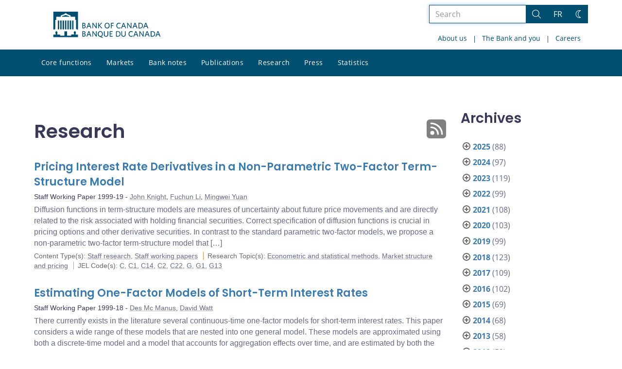

--- FILE ---
content_type: text/html; charset=UTF-8
request_url: https://www.bankofcanada.ca/1999/11/?content_type=staff-analytical-notes%2Cdiscussion-papers%2Cworking-papers%2Ctechnical-reports&post_type%5B0%5D=post&post_type%5B1%5D=page
body_size: 30242
content:
<!DOCTYPE html>
<html lang="en-US">
<head>
    <meta http-equiv="X-UA-Compatible" content="IE=edge">
    <meta http-equiv="content-type" content="text/html; charset=UTF-8"/>
    <meta name="twitter:card" content="summary"/>
    <meta name="twitter:site" content="@bankofcanada"/>
    <meta name="twitter:title" content="Research"/>
    <meta name="twitter:description" content="The Bank of Canada is the nation’s central bank. We are not a commercial bank and do not offer banking services to the public. Rather, we have responsibilities for Canada’s monetary policy, bank notes, financial system, and funds management. Our principal role, as defined in the Bank of Canada Act, is &amp;quot;to promote the economic and financial welfare of Canada.&amp;quot;"/>
    <meta name="twitter:image" content="https://www.bankofcanada.ca/wp-content/uploads/2018/05/4.jpg"/>
    <meta property="og:url" content="www.bankofcanada.ca/1999/11/?content_type=staff-analytical-notes%2Cdiscussion-papers%2Cworking-papers%2Ctechnical-reports&amp;post_type%5B0%5D=post&amp;post_type%5B1%5D=page"/>
    <meta property="og:title" content="Research"/>
    <meta property="og:image" content="https://www.bankofcanada.ca/wp-content/uploads/2022/01/default-og-image.jpg"/>
    <meta property="og:description" content="The Bank of Canada is the nation’s central bank. We are not a commercial bank and do not offer banking services to the public. Rather, we have responsibilities for Canada’s monetary policy, bank notes, financial system, and funds management. Our principal role, as defined in the Bank of Canada Act, is &amp;quot;to promote the economic and financial welfare of Canada.&amp;quot;"/>
    <meta property="og:type" content="website"/>
    <meta property="description" content="The Bank of Canada is the nation’s central bank. We are not a commercial bank and do not offer banking services to the public. Rather, we have responsibilities for Canada’s monetary policy, bank notes, financial system, and funds management. Our principal role, as defined in the Bank of Canada Act, is &amp;quot;to promote the economic and financial welfare of Canada.&amp;quot;"/>
    <meta name="viewport" content="width=device-width, initial-scale=1.0">
    <meta name="publication_date" content="1999-11-14"/>
    <meta name="last_modified_date" content="2020-04-01"/>
        <meta name='robots' content='noindex,follow'/>
    <meta name="citation_title" content="Pricing Interest Rate Derivatives in a Non-Parametric Two-Factor Term-Structure Model">
    <meta name="citation_author" content="Knight, John">
    <meta name="citation_author" content="Li, Fuchun">
    <meta name="citation_author" content="Yuan, Mingwei">
    <meta name="citation_publication_date" content="1999/11/14">
    <meta name="citation_online_date" content="1999/11/14">
    <meta name="citation_year" content="1999">
    <meta name="citation_publisher" content="Bank of Canada">
    <meta name="citation_doi" content="10.34989/swp-1999-19">
    <meta name="citation_type" content="Staff Working Paper">
    <meta name="citation_technical_report_number" content="1999-19">
    <meta name="citation_abstract" content="Diffusion functions in term-structure models are measures of uncertainty about future price movements and are directly related to the risk associated with holding financial securities. Correct specification of diffusion functions is crucial in pricing options and other derivative securities. In contrast to the standard parametric two-factor models, we propose a non-parametric two-factor term-structure model that [&hellip;]">
    <meta name="citation_pdf_url" content="https://www.bankofcanada.ca/wp-content/uploads/2010/05/wp99-19.pdf">
    <meta name="citation_abstract_html_url" content="https://www.bankofcanada.ca/1999/11/working-paper-1999-19/">
    <title>Research - Bank of Canada</title>

    <link rel="alternate" hreflang="en-us" href="https://www.bankofcanada.ca/content_type/research/staff-analytical-notes/" />
<link rel="alternate" hreflang="fr-fr" href="https://www.banqueducanada.ca/content_type/recherches/notes-analytiques-du-personnel/" />
<link rel="alternate" hreflang="x-default" href="https://www.bankofcanada.ca/content_type/research/staff-analytical-notes/" />
<link rel='stylesheet' id='all-css-css'  href='https://www.bankofcanada.ca/wp-content/themes/ews-build-2024/css/all.css?dts=20250910160918' type='text/css' media='screen' />
<link rel='stylesheet' id='print-css-css'  href='https://www.bankofcanada.ca/wp-content/themes/ews-build-2024/css/print.css?dts=20250910160918' type='text/css' media='print' />
<link rel='stylesheet' id='kohana_datepicker_css-css'  href='https://www.bankofcanada.ca/wp-content/themes/ews-build-2024/css/datepicker/datepicker.css?dts=20250910160918' type='text/css' media='screen' />
<link rel='stylesheet' id='bocss-css-css'  href='https://www.bankofcanada.ca/wp-content/themes/ews-build-2024/css/BoCSS.css?dts=20250910160918' type='text/css' media='screen' />
<link rel='stylesheet' id='carrington-business-css'  href='https://www.bankofcanada.ca/wp-content/themes/ews-build-2024/style.css?dts=20250910160918' type='text/css' media='screen' />
<link rel='stylesheet' id='wp-block-library-css'  href='https://www.bankofcanada.ca/wp-includes/css/dist/block-library/style.min.css?dts=20250910160918' type='text/css' media='all' />
<style id='elasticpress-related-posts-style-inline-css' type='text/css'>
.editor-styles-wrapper .wp-block-elasticpress-related-posts ul,.wp-block-elasticpress-related-posts ul{list-style-type:none;padding:0}.editor-styles-wrapper .wp-block-elasticpress-related-posts ul li a>div{display:inline}

</style>
<style id='global-styles-inline-css' type='text/css'>
body{--wp--preset--color--black: #000000;--wp--preset--color--cyan-bluish-gray: #abb8c3;--wp--preset--color--white: #ffffff;--wp--preset--color--pale-pink: #f78da7;--wp--preset--color--vivid-red: #cf2e2e;--wp--preset--color--luminous-vivid-orange: #ff6900;--wp--preset--color--luminous-vivid-amber: #fcb900;--wp--preset--color--light-green-cyan: #7bdcb5;--wp--preset--color--vivid-green-cyan: #00d084;--wp--preset--color--pale-cyan-blue: #8ed1fc;--wp--preset--color--vivid-cyan-blue: #0693e3;--wp--preset--color--vivid-purple: #9b51e0;--wp--preset--gradient--vivid-cyan-blue-to-vivid-purple: linear-gradient(135deg,rgba(6,147,227,1) 0%,rgb(155,81,224) 100%);--wp--preset--gradient--light-green-cyan-to-vivid-green-cyan: linear-gradient(135deg,rgb(122,220,180) 0%,rgb(0,208,130) 100%);--wp--preset--gradient--luminous-vivid-amber-to-luminous-vivid-orange: linear-gradient(135deg,rgba(252,185,0,1) 0%,rgba(255,105,0,1) 100%);--wp--preset--gradient--luminous-vivid-orange-to-vivid-red: linear-gradient(135deg,rgba(255,105,0,1) 0%,rgb(207,46,46) 100%);--wp--preset--gradient--very-light-gray-to-cyan-bluish-gray: linear-gradient(135deg,rgb(238,238,238) 0%,rgb(169,184,195) 100%);--wp--preset--gradient--cool-to-warm-spectrum: linear-gradient(135deg,rgb(74,234,220) 0%,rgb(151,120,209) 20%,rgb(207,42,186) 40%,rgb(238,44,130) 60%,rgb(251,105,98) 80%,rgb(254,248,76) 100%);--wp--preset--gradient--blush-light-purple: linear-gradient(135deg,rgb(255,206,236) 0%,rgb(152,150,240) 100%);--wp--preset--gradient--blush-bordeaux: linear-gradient(135deg,rgb(254,205,165) 0%,rgb(254,45,45) 50%,rgb(107,0,62) 100%);--wp--preset--gradient--luminous-dusk: linear-gradient(135deg,rgb(255,203,112) 0%,rgb(199,81,192) 50%,rgb(65,88,208) 100%);--wp--preset--gradient--pale-ocean: linear-gradient(135deg,rgb(255,245,203) 0%,rgb(182,227,212) 50%,rgb(51,167,181) 100%);--wp--preset--gradient--electric-grass: linear-gradient(135deg,rgb(202,248,128) 0%,rgb(113,206,126) 100%);--wp--preset--gradient--midnight: linear-gradient(135deg,rgb(2,3,129) 0%,rgb(40,116,252) 100%);--wp--preset--duotone--dark-grayscale: url('#wp-duotone-dark-grayscale');--wp--preset--duotone--grayscale: url('#wp-duotone-grayscale');--wp--preset--duotone--purple-yellow: url('#wp-duotone-purple-yellow');--wp--preset--duotone--blue-red: url('#wp-duotone-blue-red');--wp--preset--duotone--midnight: url('#wp-duotone-midnight');--wp--preset--duotone--magenta-yellow: url('#wp-duotone-magenta-yellow');--wp--preset--duotone--purple-green: url('#wp-duotone-purple-green');--wp--preset--duotone--blue-orange: url('#wp-duotone-blue-orange');--wp--preset--font-size--small: 13px;--wp--preset--font-size--medium: 20px;--wp--preset--font-size--large: 36px;--wp--preset--font-size--x-large: 42px;}.has-black-color{color: var(--wp--preset--color--black) !important;}.has-cyan-bluish-gray-color{color: var(--wp--preset--color--cyan-bluish-gray) !important;}.has-white-color{color: var(--wp--preset--color--white) !important;}.has-pale-pink-color{color: var(--wp--preset--color--pale-pink) !important;}.has-vivid-red-color{color: var(--wp--preset--color--vivid-red) !important;}.has-luminous-vivid-orange-color{color: var(--wp--preset--color--luminous-vivid-orange) !important;}.has-luminous-vivid-amber-color{color: var(--wp--preset--color--luminous-vivid-amber) !important;}.has-light-green-cyan-color{color: var(--wp--preset--color--light-green-cyan) !important;}.has-vivid-green-cyan-color{color: var(--wp--preset--color--vivid-green-cyan) !important;}.has-pale-cyan-blue-color{color: var(--wp--preset--color--pale-cyan-blue) !important;}.has-vivid-cyan-blue-color{color: var(--wp--preset--color--vivid-cyan-blue) !important;}.has-vivid-purple-color{color: var(--wp--preset--color--vivid-purple) !important;}.has-black-background-color{background-color: var(--wp--preset--color--black) !important;}.has-cyan-bluish-gray-background-color{background-color: var(--wp--preset--color--cyan-bluish-gray) !important;}.has-white-background-color{background-color: var(--wp--preset--color--white) !important;}.has-pale-pink-background-color{background-color: var(--wp--preset--color--pale-pink) !important;}.has-vivid-red-background-color{background-color: var(--wp--preset--color--vivid-red) !important;}.has-luminous-vivid-orange-background-color{background-color: var(--wp--preset--color--luminous-vivid-orange) !important;}.has-luminous-vivid-amber-background-color{background-color: var(--wp--preset--color--luminous-vivid-amber) !important;}.has-light-green-cyan-background-color{background-color: var(--wp--preset--color--light-green-cyan) !important;}.has-vivid-green-cyan-background-color{background-color: var(--wp--preset--color--vivid-green-cyan) !important;}.has-pale-cyan-blue-background-color{background-color: var(--wp--preset--color--pale-cyan-blue) !important;}.has-vivid-cyan-blue-background-color{background-color: var(--wp--preset--color--vivid-cyan-blue) !important;}.has-vivid-purple-background-color{background-color: var(--wp--preset--color--vivid-purple) !important;}.has-black-border-color{border-color: var(--wp--preset--color--black) !important;}.has-cyan-bluish-gray-border-color{border-color: var(--wp--preset--color--cyan-bluish-gray) !important;}.has-white-border-color{border-color: var(--wp--preset--color--white) !important;}.has-pale-pink-border-color{border-color: var(--wp--preset--color--pale-pink) !important;}.has-vivid-red-border-color{border-color: var(--wp--preset--color--vivid-red) !important;}.has-luminous-vivid-orange-border-color{border-color: var(--wp--preset--color--luminous-vivid-orange) !important;}.has-luminous-vivid-amber-border-color{border-color: var(--wp--preset--color--luminous-vivid-amber) !important;}.has-light-green-cyan-border-color{border-color: var(--wp--preset--color--light-green-cyan) !important;}.has-vivid-green-cyan-border-color{border-color: var(--wp--preset--color--vivid-green-cyan) !important;}.has-pale-cyan-blue-border-color{border-color: var(--wp--preset--color--pale-cyan-blue) !important;}.has-vivid-cyan-blue-border-color{border-color: var(--wp--preset--color--vivid-cyan-blue) !important;}.has-vivid-purple-border-color{border-color: var(--wp--preset--color--vivid-purple) !important;}.has-vivid-cyan-blue-to-vivid-purple-gradient-background{background: var(--wp--preset--gradient--vivid-cyan-blue-to-vivid-purple) !important;}.has-light-green-cyan-to-vivid-green-cyan-gradient-background{background: var(--wp--preset--gradient--light-green-cyan-to-vivid-green-cyan) !important;}.has-luminous-vivid-amber-to-luminous-vivid-orange-gradient-background{background: var(--wp--preset--gradient--luminous-vivid-amber-to-luminous-vivid-orange) !important;}.has-luminous-vivid-orange-to-vivid-red-gradient-background{background: var(--wp--preset--gradient--luminous-vivid-orange-to-vivid-red) !important;}.has-very-light-gray-to-cyan-bluish-gray-gradient-background{background: var(--wp--preset--gradient--very-light-gray-to-cyan-bluish-gray) !important;}.has-cool-to-warm-spectrum-gradient-background{background: var(--wp--preset--gradient--cool-to-warm-spectrum) !important;}.has-blush-light-purple-gradient-background{background: var(--wp--preset--gradient--blush-light-purple) !important;}.has-blush-bordeaux-gradient-background{background: var(--wp--preset--gradient--blush-bordeaux) !important;}.has-luminous-dusk-gradient-background{background: var(--wp--preset--gradient--luminous-dusk) !important;}.has-pale-ocean-gradient-background{background: var(--wp--preset--gradient--pale-ocean) !important;}.has-electric-grass-gradient-background{background: var(--wp--preset--gradient--electric-grass) !important;}.has-midnight-gradient-background{background: var(--wp--preset--gradient--midnight) !important;}.has-small-font-size{font-size: var(--wp--preset--font-size--small) !important;}.has-medium-font-size{font-size: var(--wp--preset--font-size--medium) !important;}.has-large-font-size{font-size: var(--wp--preset--font-size--large) !important;}.has-x-large-font-size{font-size: var(--wp--preset--font-size--x-large) !important;}
</style>
<link rel='stylesheet' id='contact-form-7-css'  href='https://www.bankofcanada.ca/wp-content/plugins/contact-form-7/includes/css/styles.css?dts=20250910160918' type='text/css' media='all' />
<style id='contact-form-7-inline-css' type='text/css'>
.wpcf7 .wpcf7-recaptcha iframe {margin-bottom: 0;}.wpcf7 .wpcf7-recaptcha[data-align="center"] > div {margin: 0 auto;}.wpcf7 .wpcf7-recaptcha[data-align="right"] > div {margin: 0 0 0 auto;}
</style>
<link rel='stylesheet' id='elasticpress-facets-css'  href='https://www.bankofcanada.ca/wp-content/plugins/elasticpress/dist/css/facets-styles.css?dts=20250910160918' type='text/css' media='all' />
<link rel='stylesheet' id='fancybox-css'  href='https://www.bankofcanada.ca/wp-content/plugins/easy-fancybox/fancybox/1.5.4/jquery.fancybox.min.css?dts=20250910160918' type='text/css' media='screen' />
<style id='fancybox-inline-css' type='text/css'>
#fancybox-outer{background:#fff}#fancybox-content{background:#fff;border-color:#fff;color:inherit;}
</style>
<link rel='stylesheet' id='cf7cf-style-css'  href='https://www.bankofcanada.ca/wp-content/plugins/cf7-conditional-fields/style.css?dts=20250910160918' type='text/css' media='all' />

            <script type='text/javascript'>
                CFCT = {
                    url: 'https://www.bankofcanada.ca/'
                };
            </script>
        <script type='text/javascript' src='https://www.bankofcanada.ca/wp-includes/js/jquery/jquery.min.js?dts=20250910160918' id='jquery-core-js'></script>
<script type='text/javascript' src='https://www.bankofcanada.ca/wp-includes/js/jquery/jquery-migrate.min.js?dts=20250910160918' id='jquery-migrate-js'></script>
<script type='text/javascript' src='https://www.bankofcanada.ca/wp-content/themes/parent-build/js/numeral.min.js?dts=20250910160918' id='numeral-js'></script>
<script type='text/javascript' src='https://www.bankofcanada.ca/wp-content/themes/parent-build/js/numeralLocales.js?dts=20250910160918' id='numeralLocales-js'></script>
<script type='text/javascript' src='https://www.bankofcanada.ca/wp-content/themes/parent-build/js/checkStorageAvailable.js?dts=20250910160918' id='checkStorageAvailable-js'></script>
<script type='text/javascript' src='https://www.bankofcanada.ca/wp-content/themes/parent-build/js/theme-switch.js?dts=20250910160918' id='themeSwitch-js'></script>
<script type='text/javascript' src='https://www.bankofcanada.ca/wp-content/plugins/boc_post_callout/src/PostCallout/js/widget-card.js?dts=20250910160918' id='post_callout_js-js'></script>
<script type='text/javascript'>numeral.locale('boc_en')</script>

    <link rel="apple-touch-icon" sizes="57x57" href="https://www.bankofcanada.ca/wp-content/themes/ews-build-2024/img/favicon/apple-touch-icon-57x57.png">
<link rel="apple-touch-icon" sizes="60x60" href="https://www.bankofcanada.ca/wp-content/themes/ews-build-2024/img/favicon/apple-touch-icon-60x60.png">
<link rel="apple-touch-icon" sizes="72x72" href="https://www.bankofcanada.ca/wp-content/themes/ews-build-2024/img/favicon/apple-touch-icon-72x72.png">
<link rel="apple-touch-icon" sizes="76x76" href="https://www.bankofcanada.ca/wp-content/themes/ews-build-2024/img/favicon/apple-touch-icon-76x76.png">
<link rel="apple-touch-icon" sizes="114x114" href="https://www.bankofcanada.ca/wp-content/themes/ews-build-2024/img/favicon/apple-touch-icon-114x114.png">
<link rel="apple-touch-icon" sizes="120x120" href="https://www.bankofcanada.ca/wp-content/themes/ews-build-2024/img/favicon/apple-touch-icon-120x120.png">
<link rel="apple-touch-icon" sizes="144x144" href="https://www.bankofcanada.ca/wp-content/themes/ews-build-2024/img/favicon/apple-touch-icon-144x144.png">
<link rel="apple-touch-icon" sizes="152x152" href="https://www.bankofcanada.ca/wp-content/themes/ews-build-2024/img/favicon/apple-touch-icon-152x152.png">
<link rel="apple-touch-icon" sizes="180x180" href="https://www.bankofcanada.ca/wp-content/themes/ews-build-2024/img/favicon/apple-touch-icon-180x180.png">
<link rel="icon" type="image/png" sizes="32x32" href="https://www.bankofcanada.ca/wp-content/themes/ews-build-2024/img/favicon/favicon-32x32.png">
<link rel="icon" type="image/png" sizes="192x192" href="https://www.bankofcanada.ca/wp-content/themes/ews-build-2024/img/favicon/android-chrome-192x192.png">
<link rel="icon" type="image/png" sizes="16x16" href="https://www.bankofcanada.ca/wp-content/themes/ews-build-2024/img/favicon/favicon-16x16.png">
<link rel="manifest" href="https://www.bankofcanada.ca/wp-content/themes/ews-build-2024/img/favicon/site.webmanifest">
<link rel="mask-icon" href="https://www.bankofcanada.ca/wp-content/themes/ews-build-2024/img/favicon/safari-pinned-tab.svg" color="#23242C">
<link rel="shortcut icon" href="https://www.bankofcanada.ca/wp-content/themes/ews-build-2024/img/favicon/favicon-lightmode.ico" media="(prefers-color-scheme: light)">
<link rel="shortcut icon" href="https://www.bankofcanada.ca/wp-content/themes/ews-build-2024/img/favicon/favicon-darkmode.ico" media="(prefers-color-scheme: dark)">
<meta name="msapplication-TileColor" content="#FFFFFF">
<meta name="msapplication-config" content="https://www.bankofcanada.ca/wp-content/themes/ews-build-2024/img/favicon/browserconfig.xml">
<meta name="theme-color" content="#23242C">


    <script type="text/javascript">
        var bocVars = {
            'homeUrl': "https://www.bankofcanada.ca/",
            'lang': "en",
            'valetUrl': "https://www.bankofcanada.ca/valet/",
            'rpsUrl': "https://www.bankofcanada.ca/rps-api/"
        };
            var valet_url = bocVars.valetUrl;
            var chartLanguage = bocVars.lang;
            var seriesList = {};


    </script>


    <script async src="https://www.googletagmanager.com/gtag/js?id=G-D0WRRH3RZH"></script>

<script type="text/javascript">
    var gaVars = {
        domains: ['www.bankofcanada.ca','www.banqueducanada.ca'],
        ga4analyticsAccount: 'G-D0WRRH3RZH',
        baseUrl: 'https://www.bankofcanada.ca/',
        pageUrl: 'https://www.bankofcanada.ca/1999/11/?content_type=staff-analytical-notes%2Cdiscussion-papers%2Cworking-papers%2Ctechnical-reports&amp;post_type%5B0%5D=post&amp;post_type%5B1%5D=page',
        activeLang: 'en'
    };

    window.dataLayer = window.dataLayer || [];

    function gtag() {
        dataLayer.push(arguments);
        var event = arguments[1]
        var parameters = arguments[2];
        if (localStorage.getItem('_bocDebug') === 'true' && parameters) {
            if (typeof event === 'string') {
                var debugString = 'event: ' + (event.length <= 40 ? event : (event.substring(0, 38) + '..'));
            }
            for (var param in parameters) {
                let value = parameters[param];
                if (typeof value === 'string') {
                    debugString = debugString.concat("\n  " + param + ": " +
                            (value.length <= 100 ? value : value.toString().substring(0, 98) + '..'));
                }
            }
            console.log(debugString, '\n', parameters);
        }
    }

    gtag('js', new Date());

    var DNT = 'no';
    if (navigator.doNotTrack === "yes" || navigator.doNotTrack === "1" || navigator.msDoNotTrack === "1"
        || window.doNotTrack === "yes" || window.doNotTrack === "1" || window.msDoNotTrack === "1") {
        DNT = 'yes';
    }

    var options = {
        // By default gtag('config'...) triggers a page_view, we need to disable it here because we
        // are sending a manual page_view event with dimensions later, this is to avoid duplicate page_view events
        'send_page_view': false,
        'linker': {
            'domains': gaVars.domains
        },
        'link_attribution': {
            'cookie_name': '_gaela',
            'cookie_expires': 60,
            'levels': 9
        },
        'anonymize_ip': true,
        // We need to map dimensions to the Custom Dimension Names set in Google Analytics
        'custom_map': {'dimension1': 'DNT', 'dimension2': 'URLAnchor'},
    };

    if (gaVars.ga4analyticsAccount) {
        gtag('config', gaVars.ga4analyticsAccount, options);
    }
    // Manually send page_view event with dimensions
    gtag('event', 'page_view', {'DNT': DNT, 'URLAnchor': location.hash});

    if (localStorage.getItem('_bocDebug') === 'true') {
        // eslint-disable-next-line no-console
        console.log("  Options:", options, "\ndataLayer: ", dataLayer);
    }

    /**
     * Ensures all YouTube embed iframes within the specified container have the IFrame Player API enabled.
     * Adds or updates the 'enablejsapi=1' parameter in the iframe src if missing.
     * Handles invalid iframe src values gracefully.
     *
     * @param {Element|Document} container - The DOM element or document to search within.
     */
    function enableIFramePlayerAPI(container) {
        const iframes = container.querySelectorAll('iframe[src*="youtube.com/embed"]');

        iframes.forEach((iframe) => {
            try {
                const src = new URL(iframe.src);

                const enableJsApi = src.searchParams.get('enablejsapi');
                if (enableJsApi !== '1') {
                    src.searchParams.set('enablejsapi', '1');
                    iframe.src = src.toString();
                }
            } catch (e) {
                console.warn('Invalid iframe src:', iframe.src, e);
            }
        });
    }

    // Enable the JS IFrame Player API on all YouTube videos on the page
    document.addEventListener('DOMContentLoaded', () => {
        enableIFramePlayerAPI(document.body);

        // Make sure it works with the ajax updater
        jQuery('#main-content').on('ajax-updater:page-loaded', () => {
            enableIFramePlayerAPI(document.body);
        });
    });

</script>


    <script type="application/ld+json">
        {
          "@context": "http://schema.org/",
          "@type": "Organization",
          "name": "Bank of Canada",
          "url" : "https://www.bankofcanada.ca/",
          "sameAs":[
          "https://twitter.com/bankofcanada",
          "https://www.linkedin.com/company/12682",
          "https://www.youtube.com/user/bankofcanadaofficial",
          "https://www.flickr.com/photos/bankofcanada/"
          ]
        }
    </script>
</head>

<body class="postid-25121 no-js">
<div id="skip" class="hidden-xs hidden-sm">

    <div id="skip-link-wrapper">
        <a id="skip-link" href="#main-content">Skip to content</a>
    </div>
</div>
<div class="top-bar-wrap hidden-xs hidden-sm">
    <div class="container header-grid">
        <div id="header-logo">
            <a hreflang='en' href="https://www.bankofcanada.ca/" title="Home" tabindex="0">
                <svg id="Layer_1" data-name="Layer 1" xmlns="http://www.w3.org/2000/svg" viewBox="0 0 134.46 32.93"><title>Home</title><path d="M5.61,11.1H7.37v11.2H5.61Zm3,0h1.76v11.2H8.62Zm3,0h1.76v11.2H11.62Zm3,0h1.76v11.2H14.62Zm9,0h1.76v11.2H23.62Zm-3,0h1.76v11.2H20.62Zm-3,0h1.76v11.2H17.62ZM27.69,28.71a8,8,0,0,0,.63-2.5c0-.69,0-.91-.8-1.17,0,0-.09,0-.09-.17a.14.14,0,0,1,.13-.15,0,0,0,0,0,0,0c0-.1,0-.28-.56-.28s-.55.18-.56.28a0,0,0,0,0,0,0,.14.14,0,0,1,.13.15c0,.14-.09.17-.09.17-.85.26-.83.47-.8,1.17a8.31,8.31,0,0,0,.63,2.49v0H22.39v1.41H17.15V24.73H13.85v5.43H8.61V28.75h-4v0a8.24,8.24,0,0,0,.63-2.49c0-.69.05-.91-.8-1.17,0,0-.09,0-.09-.17a.14.14,0,0,1,.13-.15s0,0,0,0,0-.28-.56-.28-.56.18-.56.28,0,0,0,0a.14.14,0,0,1,.13.15c0,.14-.09.17-.09.17-.85.26-.84.47-.8,1.17a8,8,0,0,0,.63,2.49v0H0V32H31V28.75H27.69v0ZM20.11,5.81,15.5,4.16,10.89,5.81V6.4h9.22ZM0,0V22.39H1.59l.92-.95V10.38H3.61V6.44H9.26V4.81l5.1-1.92V2.2h2.26v.68l5.1,1.92V6.44h5.65v3.94h1.11V21.44l.92.95H31V0Z" transform="translate(0)"/><g id="Layer_1-2" data-name="Layer 1"><path d="M38.11,31.41H36.45V24.53h1.66c1.53,0,2.23.7,2.23,1.78a1.46,1.46,0,0,1-1,1.4,1.65,1.65,0,0,1,1.27,1.66c0,1.4-1,2-2.55,2m0-6.05h-.76v2.1H38c.89,0,1.4-.38,1.4-1.08S39,25.35,38.11,25.35Zm0,2.8h-.76v2.42h.76c1,0,1.53-.38,1.53-1.21S39.13,28.16,38.11,28.16Z" transform="translate(0)"/><path d="M46.83,31.47,46,29.37H43.2l-.76,2h-1l2.67-6.88h1l2.61,6.75-.89.19M44.6,25.61l-1.08,2.87h2.17Z" transform="translate(0)"/><polyline points="53.65 31.41 49.89 26.05 49.89 31.41 49.06 31.41 49.06 24.53 49.89 24.53 53.52 29.69 53.52 24.53 54.35 24.53 54.35 31.41 53.65 31.41"/><path d="M60,31.28l2,.7-.19,1L58,31.41A3.34,3.34,0,0,1,55.75,28c0-2.1,1.27-3.57,3.18-3.57s3.12,1.46,3.12,3.57A3.18,3.18,0,0,1,60,31.28m-1-6c-1.34,0-2.17,1-2.17,2.67s.83,2.74,2.17,2.74S61.1,29.62,61.1,28,60.27,25.29,58.93,25.29Z" transform="translate(0)"/><path d="M66.13,31.53a2.53,2.53,0,0,1-2.67-2.74V24.53h1v4.14c0,1.21.51,2,1.72,2s1.72-.7,1.72-2v-4.2h1v4.2a2.56,2.56,0,0,1-2.67,2.87" transform="translate(0)"/><polyline points="70.72 31.41 70.72 24.53 74.41 24.53 74.41 25.42 71.61 25.42 71.61 27.39 73.77 27.39 73.9 28.22 71.61 28.22 71.61 30.51 74.47 30.51 74.47 31.41 70.72 31.41"/><path d="M80.65,31.41h-2V24.53h2c2.36,0,3.63,1.4,3.63,3.44S83,31.41,80.65,31.41m.06-6.05H79.63v5.16h1.08a2.37,2.37,0,0,0,2.67-2.61A2.44,2.44,0,0,0,80.71,25.35Z" transform="translate(0)"/><path d="M88,31.53a2.53,2.53,0,0,1-2.67-2.74V24.53h1v4.14c0,1.21.51,2,1.72,2s1.72-.7,1.72-2v-4.2h1v4.2A2.56,2.56,0,0,1,88,31.53" transform="translate(0)"/><path d="M97.59,31.53c-1.91,0-3.18-1.4-3.18-3.57s1.27-3.57,3.18-3.57a3.29,3.29,0,0,1,2,.57l-.13,1a2.94,2.94,0,0,0-1.85-.64c-1.4,0-2.23,1-2.23,2.67s.83,2.67,2.23,2.67a3.17,3.17,0,0,0,1.91-.7l.13.89a3.26,3.26,0,0,1-2,.7" transform="translate(0)"/><path d="M105.74,31.47l-.83-2.1h-2.8l-.76,2h-1l2.67-6.88h1l2.67,6.75-1,.19m-2.23-5.86-1.08,2.87h2.23Z" transform="translate(0)"/><polyline points="112.62 31.41 108.86 26.05 108.86 31.41 107.97 31.41 107.97 24.53 108.8 24.53 112.43 29.69 112.43 24.53 113.32 24.53 113.32 31.41 112.62 31.41"/><path d="M119.94,31.47l-.83-2.1h-2.8l-.76,2h-1l2.67-6.88h1l2.61,6.75-.89.19m-2.23-5.86-1.08,2.87h2.17Z" transform="translate(0)"/><path d="M124.15,31.41h-2V24.53h2c2.36,0,3.63,1.4,3.63,3.44s-1.27,3.44-3.63,3.44m.06-6.05h-1.08v5.16h1.08a2.32,2.32,0,0,0,2.61-2.61A2.39,2.39,0,0,0,124.21,25.35Z" transform="translate(0)"/><path d="M133.51,31.47l-.83-2.1h-2.8l-.76,2h-1l2.67-6.88h1l2.67,6.75-1,.19m-2.23-5.86-1.08,2.87h2.17Z" transform="translate(0)"/><path d="M38.11,21H36.45V14.08h1.66c1.53,0,2.23.7,2.23,1.78a1.46,1.46,0,0,1-1,1.4,1.65,1.65,0,0,1,1.27,1.66c0,1.4-1,2-2.55,2m0-6.05h-.76V17H38c.89,0,1.4-.38,1.4-1.08S39,14.91,38.11,14.91Zm0,2.8h-.76v2.42h.76c1,0,1.53-.38,1.53-1.21S39.13,17.71,38.11,17.71Z" transform="translate(0)"/><path d="M46.83,21,46,18.86H43.2L42.44,21h-1l2.67-6.88h1l2.61,6.75-.89.19M44.6,15.17,43.52,18h2.17Z" transform="translate(0)"/><polyline points="53.65 20.96 49.89 15.61 49.89 20.96 49.06 20.96 49.06 14.08 49.89 14.08 53.52 19.24 53.52 14.08 54.35 14.08 54.35 20.96 53.65 20.96"/><polyline points="60.46 21.02 57.21 17.46 57.21 20.96 56.26 20.96 56.26 14.08 57.21 14.08 57.21 17.14 60.14 14.08 61.23 14.08 58.23 17.27 61.42 20.77 60.46 21.02"/><path d="M67.47,21.09c-1.91,0-3.12-1.4-3.12-3.57S65.56,14,67.53,14s3.12,1.4,3.12,3.57-1.21,3.57-3.18,3.57m0-6.3c-1.34,0-2.17,1.08-2.17,2.67s.83,2.67,2.17,2.67,2.17-1.08,2.17-2.67S68.87,14.78,67.47,14.78Z" transform="translate(0)"/><polyline points="73.2 14.91 73.2 17.01 75.24 17.01 75.43 17.9 73.2 17.9 73.2 20.96 72.24 20.96 72.24 14.08 75.81 14.08 75.81 14.91 73.2 14.91"/><path d="M82.3,21.09c-1.91,0-3.18-1.4-3.18-3.57S80.39,14,82.3,14a3.29,3.29,0,0,1,2,.57l-.13,1a2.94,2.94,0,0,0-1.85-.64c-1.4,0-2.23,1.08-2.23,2.67s.83,2.67,2.23,2.67a3.17,3.17,0,0,0,1.91-.7l.13.89a3.56,3.56,0,0,1-2,.7" transform="translate(0)"/><path d="M90.46,21l-.83-2.1h-2.8L86,21H85l2.67-6.88h1l2.61,6.75-.83.19m-2.23-5.86L87.14,18h2.17Z" transform="translate(0)"/><polyline points="97.27 20.96 93.51 15.61 93.51 20.96 92.62 20.96 92.62 14.08 93.45 14.08 97.14 19.24 97.14 14.08 97.97 14.08 97.97 20.96 97.27 20.96"/><path d="M104.66,21l-.83-2.1H101l-.76,2h-1L102,14.08h1l2.61,6.75-.89.19m-2.23-5.86L101.35,18h2.17Z" transform="translate(0)"/><path d="M108.8,21h-2V14.08h2c2.36,0,3.63,1.4,3.63,3.44S111.15,21,108.8,21m.06-6.05h-1.08v5.16h1.08a2.32,2.32,0,0,0,2.61-2.61A2.36,2.36,0,0,0,108.86,14.91Z" transform="translate(0)"/><path d="M118.16,21l-.83-2.17h-2.8l-.76,2h-1L115.48,14h1l2.67,6.75-1,.25m-2.23-5.86L114.85,18h2.23Z" transform="translate(0)"/></g></svg>
            </a>
        </div>
        <div id='toolbar-lg' class='pull-right'>
            <form id="google-search-form" name="gs" method="get" action="https://www.bankofcanada.ca/search/" role='form' class='form-inline'>
    <div class="form-group search-group">
        <div class="flex-search-container">

            <label for="search" class="sr-only">Search the site</label>
            <input type="text" title="Search" name="esearch" maxlength="256"
                   placeholder="Search"
                   id="search"
                   class="form-control search-space search-input"
                   value=""
                   autofocus
            />
            <div class="input-group-btn">
                <button class='btn btn-default search-button' type="submit">
                    <span class='sr-only'>Search</span>
                    <div class="bocss-icon bocss-icon__full bocss-icon__search">
    <!-- Generator: Adobe Illustrator 22.1.0, SVG Export Plug-In . SVG Version: 6.00 Build 0)  --><svg version="1.1" xmlns="http://www.w3.org/2000/svg" xmlns:xlink="http://www.w3.org/1999/xlink" x="0px" y="0px" viewbox="0 0 24 24" style="enable-background:new 0 0 24 24;" xml:space="preserve">
<g>
	<path d="M23.245,23.996c-0.2,0-0.389-0.078-0.53-0.22L16.2,17.26c-0.761,0.651-1.618,1.182-2.553,1.579
		c-1.229,0.522-2.52,0.787-3.837,0.787c-1.257,0-2.492-0.241-3.673-0.718c-2.431-0.981-4.334-2.849-5.359-5.262
		c-1.025-2.412-1.05-5.08-0.069-7.51S3.558,1.802,5.97,0.777C7.199,0.254,8.489-0.01,9.807-0.01c1.257,0,2.492,0.242,3.673,0.718
		c2.431,0.981,4.334,2.849,5.359,5.262c1.025,2.413,1.05,5.08,0.069,7.51c-0.402,0.996-0.956,1.909-1.649,2.718l6.517,6.518
		c0.292,0.292,0.292,0.768,0,1.061C23.634,23.918,23.445,23.996,23.245,23.996z M9.807,1.49c-1.115,0-2.209,0.224-3.25,0.667
		C4.513,3.026,2.93,4.638,2.099,6.697c-0.831,2.059-0.81,4.318,0.058,6.362c0.869,2.044,2.481,3.627,4.54,4.458
		c1.001,0.404,2.048,0.608,3.112,0.608c1.115,0,2.209-0.224,3.25-0.667c0.974-0.414,1.847-0.998,2.594-1.736
		c0.01-0.014,0.021-0.026,0.032-0.037c0.016-0.016,0.031-0.029,0.045-0.039c0.763-0.771,1.369-1.693,1.786-2.728
		c0.831-2.059,0.81-4.318-0.059-6.362c-0.868-2.044-2.481-3.627-4.54-4.458C11.918,1.695,10.871,1.49,9.807,1.49z"></path>
</g>
</svg>

</div>

                </button>
            </div>
        </div>
    </div>
</form>

<script>
    const skip = document.getElementById("skip-link");
    let firstTab = false
    document.addEventListener("keydown", function (event) {
        if (event.keyCode == 9 && !firstTab) {
            event.preventDefault();
            skip.focus();
            firstTab = true;
        }
    })
</script>
            <a id='langSwitch'
             href='https://www.banqueducanada.ca/?year=1999&monthnum=11&post_type%5B0%5D=post&post_type%5B1%5D=page&content_type=notes-analytiques-du-personnel%2Cdocuments-d-analyse%2Cdocuments-de-travail%2Crapports-techniques' class='btn btn-default lang-analytics' aria-label='basculez vers le français' lang='fr'>FR</a>
                <button id="theme-switcher-light" type="button" title="Change theme" class="bocss-button bocss-button--navigation bocss-button--small bocss-button--icon-only" data-action="theme-switch">
    <div class="bocss-icon bocss-icon__small bocss-icon__sun">
    <svg xmlns="http://www.w3.org/2000/svg" xmlns:xlink="http://www.w3.org/1999/xlink" version="1.1" x="0px" y="0px" viewbox="0 0 24 24" style="enable-background:new 0 0 24 24;" xml:space="preserve"><title>Change theme</title>
<g>
	<path d="M12,19.5c-4.135,0-7.5-3.365-7.5-7.5S7.865,4.5,12,4.5s7.5,3.365,7.5,7.5S16.135,19.5,12,19.5z M12,6c-3.308,0-6,2.692-6,6   s2.692,6,6,6s6-2.692,6-6S15.308,6,12,6z"></path>
	<path d="M12,3c-0.414,0-0.75-0.336-0.75-0.75v-1.5C11.25,0.336,11.586,0,12,0s0.75,0.336,0.75,0.75v1.5C12.75,2.664,12.414,3,12,3z   "></path>
	<path d="M18.894,5.856c-0.2,0-0.389-0.078-0.53-0.22c-0.142-0.142-0.22-0.33-0.22-0.53c0-0.2,0.078-0.389,0.22-0.53l1.061-1.061   c0.142-0.142,0.33-0.22,0.53-0.22s0.389,0.078,0.53,0.22c0.142,0.142,0.22,0.33,0.22,0.53c0,0.2-0.078,0.389-0.22,0.53   l-1.061,1.061C19.283,5.778,19.094,5.856,18.894,5.856z"></path>
	<path d="M21.75,12.75C21.336,12.75,21,12.414,21,12s0.336-0.75,0.75-0.75h1.5c0.414,0,0.75,0.336,0.75,0.75s-0.336,0.75-0.75,0.75   H21.75z"></path>
	<path d="M19.955,20.705c-0.2,0-0.389-0.078-0.53-0.22l-1.061-1.061c-0.292-0.292-0.292-0.768,0-1.061   c0.142-0.142,0.33-0.22,0.53-0.22s0.389,0.078,0.53,0.22l1.061,1.061c0.292,0.292,0.292,0.768,0,1.061   C20.344,20.627,20.155,20.705,19.955,20.705z"></path>
	<path d="M12,24c-0.414,0-0.75-0.336-0.75-0.75v-1.5c0-0.414,0.336-0.75,0.75-0.75s0.75,0.336,0.75,0.75v1.5   C12.75,23.664,12.414,24,12,24z"></path>
	<path d="M4.045,20.705c-0.2,0-0.389-0.078-0.53-0.22c-0.142-0.142-0.22-0.33-0.22-0.53s0.078-0.389,0.22-0.53l1.061-1.061   c0.141-0.142,0.33-0.22,0.53-0.22s0.389,0.078,0.53,0.22c0.292,0.292,0.292,0.768,0,1.061l-1.061,1.061   C4.434,20.627,4.246,20.705,4.045,20.705z"></path>
	<path d="M0.75,12.75C0.336,12.75,0,12.414,0,12s0.336-0.75,0.75-0.75h1.5C2.664,11.25,3,11.586,3,12s-0.336,0.75-0.75,0.75H0.75z"></path>
	<path d="M5.106,5.856c-0.2,0-0.389-0.078-0.53-0.22L3.515,4.575c-0.142-0.141-0.22-0.33-0.22-0.53s0.078-0.389,0.22-0.53   c0.141-0.142,0.33-0.22,0.53-0.22s0.389,0.078,0.53,0.22l1.061,1.061c0.142,0.141,0.22,0.33,0.22,0.53s-0.078,0.389-0.22,0.53   C5.495,5.778,5.306,5.856,5.106,5.856z"></path>
</g>
</svg>

</div>

    
    <span class ='sr-only'> Change theme </span>
</button>
                <button id="theme-switcher-dark" type="button" title="Change theme" class="bocss-button bocss-button--navigation bocss-button--small bocss-button--icon-only" data-action="theme-switch">
    <div class="bocss-icon bocss-icon__small bocss-icon__moon">
    <svg xmlns="http://www.w3.org/2000/svg" xmlns:xlink="http://www.w3.org/1999/xlink" version="1.1" x="0px" y="0px" viewbox="0 0 24 24" style="enable-background:new 0 0 24 24;" xml:space="preserve"><title>Change theme</title>
<g>
	<path d="M15.937,23.962c-1.216,0-2.426-0.187-3.596-0.554c-3.058-0.96-5.559-3.054-7.042-5.896   c-1.483-2.842-1.771-6.091-0.811-9.149c0.961-3.058,3.054-5.559,5.896-7.042c1.714-0.895,3.63-1.368,5.539-1.368   c1.218,0,2.433,0.187,3.609,0.557c0.314,0.099,0.525,0.386,0.525,0.715c0,0.329-0.211,0.617-0.525,0.716   c-4.396,1.383-7.35,5.409-7.351,10.018c0.001,4.608,2.955,8.634,7.351,10.017c0.314,0.099,0.525,0.386,0.525,0.715   s-0.211,0.617-0.525,0.715C18.363,23.775,17.153,23.962,15.937,23.962z M15.924,1.454c-1.67,0-3.345,0.414-4.846,1.197   C8.592,3.949,6.76,6.137,5.92,8.813c-0.841,2.676-0.589,5.519,0.709,8.005s3.486,4.318,6.162,5.159   c1.025,0.322,2.084,0.485,3.147,0.485c0.289,0,0.578-0.012,0.866-0.036c-3.754-2.101-6.121-6.087-6.122-10.466   c0.001-4.381,2.369-8.367,6.124-10.468C16.513,1.466,16.218,1.454,15.924,1.454z"></path>
</g>
</svg>

</div>

    
    <span class ='sr-only'> Change theme </span>
</button>
        </div>

        <nav class="navbar-secondary" aria-label="Secondary navigation">
            <ul id="menu-secondary-menu-en" class="nav navbar-nav top-level"><li id="menu-item-243600" class="menu-item menu-item-type-post_type menu-item-object-page"><a href="https://www.bankofcanada.ca/about/">About us </a><div class="sub-menu"><div class="sub-menu-content">
					<div id="cfct-build-148169" class="cfct-build grid hideoverflow">
						<div class="row"><div class="col-sm-4 cfct-block">
			<div class="cfct-module cfct-widget-module-bochtml">
				<div class="cfct-mod-content"> <h2><a href="https://www.bankofcanada.ca/about/">About us</a></h2>
        <ul>
				<li><a href="https://www.bankofcanada.ca/about/">What we do</a></li>
				<li><a href="https://www.bankofcanada.ca/about/our-offices/">Our offices</a></li>
				<li><a href="https://www.bankofcanada.ca/about/our-vision-our-values-our-promise/">Our vision</a></li>
				<li><a href="https://www.bankofcanada.ca/about/our-history/">History</a></li>
				<li><a href="https://www.bankofcanada.ca/about/contact-information/">Contact us</a></li>
        </ul>
												<h3>Corporate governance</h3>
				        <ul>
								
        <li><a href="https://www.bankofcanada.ca/about/board-of-directors/">Board of Directors</a></li>
        <li><a href="https://www.bankofcanada.ca/about/governing-council/">Our leadership</a></li>
        <li><a href="https://www.bankofcanada.ca/about/governance-documents/">Governance documents</a></li>
				        </ul>

</div>
			</div></div><div class="col-sm-4 cfct-block">
			<div class="cfct-module cfct-widget-module-postcalloutwidget">
				<div class="cfct-mod-content"><div class="post-callout-wrapper ">
                <div class="row">
                    <div class="col-sm-12">
                        <img width="500" height="250" src="https://www.bankofcanada.ca/wp-content/uploads/2025/03/Accessibility_callout-2x1-1-500x250.jpg" class="cfct-mod-image  large-landscape" alt="" loading="lazy" />
                        
                    </div>
                </div>

    <div class="row">
        <div class="col-sm-12">
    <a aria-label="Accessibility" title="Accessibility" href="https://www.bankofcanada.ca/accessibility/"  class="post-callout-link">
        <h2 class='cfct-mod-title post-callout-title'>
            Accessibility
        </h2>
    </a>




            <div class="cfct-mod-content ">
                        <p>A plan that shares how the Bank strives to be accessible to everyone</p>
                
            </div>
        </div>
    </div>

</div>
</div>
			</div></div><div class="col-sm-4 cfct-block">
			<div class="cfct-module cfct-widget-module-postcalloutwidget">
				<div class="cfct-mod-content"><div class="post-callout-wrapper ">
                <div class="row">
                    <div class="col-sm-12">
                        <img width="500" height="250" src="https://www.bankofcanada.ca/wp-content/uploads/2024/09/rap-carousel-500x250.jpg" class="cfct-mod-image  large-landscape" alt="" loading="lazy" />
                        
                    </div>
                </div>

    <div class="row">
        <div class="col-sm-12">
    <a aria-label="Reconciliation Action Plan" title="Reconciliation Action Plan" href="https://www.bankofcanada.ca/about/governance-documents/reconciliation-action-plan/"  class="post-callout-link">
        <h2 class='cfct-mod-title post-callout-title'>
            Reconciliation Action Plan
        </h2>
    </a>




            <div class="cfct-mod-content ">
                        <p>A plan to guide the Bank along its Reconciliation journey</p>
                
            </div>
        </div>
    </div>

</div>
</div>
			</div></div></div>
					</div>
					</div></div></li>
<li id="menu-item-245569" class="menu-item menu-item-type-post_type menu-item-object-page"><a href="https://www.bankofcanada.ca/the-bank-and-you/">The Bank and you </a><div class="sub-menu"><div class="sub-menu-content">
					<div id="cfct-build-243564" class="cfct-build grid hideoverflow">
						<div class="row"><div class="col-sm-4 cfct-block">
			<div class="cfct-module cfct-widget-module-bochtml">
				<div class="cfct-mod-content">        <h2><a href="https://www.bankofcanada.ca/the-bank-and-you/">The Bank and you</a></h2>
        <ul>
				 <li><a href="https://www.bankofcanada.ca/the-bank-and-you/engaging-with-canadians/">Engaging with Canadians</a></li>
				<li><a href="https://www.bankofcanada.ca/the-bank-and-you/promoting-economic-literacy-and-education/">Promoting economic literacy and education</a></li>
        </ul>
</div>
			</div>
			<div class="cfct-module cfct-widget-module-bochtml">
				<div class="cfct-mod-content">								        <h3><a href="https://www.bankofcanada.ca/about/educational-resources/">Educational resources</a></h3>
        <ul>
				<li><a href="https://www.bankofcanada.ca/publications/the-economy-plain-and-simple/">The Economy, Plain and Simple</a></li>
        <li><a href="https://www.bankofcanada.ca/about/educational-resources/explainers/">Explainers</a></li>
        <li><a href="https://www.bankofcanada.ca/about/educational-resources/financial-education-resources/">Financial education resources</a></li>
				<li><a href="https://www.bankofcanada.ca/about/background-materials/">Background materials</a></li>
                </ul>
</div>
			</div></div><div class="col-sm-4 cfct-block">
			<div class="cfct-module cfct-widget-module-postcalloutwidget">
				<div class="cfct-mod-content"><div class="post-callout-wrapper ">
                <div class="row">
                    <div class="col-sm-12">
                        <img width="500" height="250" src="https://www.bankofcanada.ca/wp-content/uploads/2025/03/museum-feature-500x250.jpg" class="cfct-mod-image  large-landscape" alt="" loading="lazy" />
                        
                    </div>
                </div>

    <div class="row">
        <div class="col-sm-12">
    <a aria-label="Bank of Canada Museum" title="Bank of Canada Museum" href="https://www.bankofcanadamuseum.ca/"  class="post-callout-link">
        <h2 class='cfct-mod-title post-callout-title'>
            Bank of Canada Museum
        </h2>
    </a>




            <div class="cfct-mod-content ">
                        <p>Expand your understanding of spending and saving, discover your place in the economy and explore a world-class currency collection.</p>
                
            </div>
        </div>
    </div>

</div>
</div>
			</div></div><div class="col-sm-4 cfct-block">
			<div class="cfct-module cfct-widget-module-postcalloutwidget">
				<div class="cfct-mod-content"><div class="post-callout-wrapper ">
                <div class="row">
                    <div class="col-sm-12">
                        <img width="500" height="250" src="https://www.bankofcanada.ca/wp-content/uploads/2025/03/Central-bank_callout-2x1-1-500x250.jpg" class="cfct-mod-image  large-landscape" alt="" loading="lazy" />
                        
                    </div>
                </div>

    <div class="row">
        <div class="col-sm-12">
    <a aria-label="What is a central bank?" title="What is a central bank?" href="https://www.bankofcanada.ca/2024/12/what-is-a-central-bank/" data-content-type='Explainers' class="post-callout-link">
        <h2 class='cfct-mod-title post-callout-title'>
            What is a central bank?
        </h2>
    </a>




            <div class="cfct-mod-content ">
                        <p>A central bank works to promote a country’s economic stability and its citizens’ financial well-being.</p>
                
            </div>
        </div>
    </div>

</div>
</div>
			</div></div></div>
					</div>
					</div></div></li>
<li id="menu-item-243603" class="menu-item menu-item-type-post_type menu-item-object-page"><a href="https://www.bankofcanada.ca/careers/">Careers </a><div class="sub-menu"><div class="sub-menu-content">
					<div id="cfct-build-243574" class="cfct-build grid hideoverflow">
						<div class="row"><div class="col-sm-4 cfct-block">
			<div class="cfct-module cfct-widget-module-bochtml">
				<div class="cfct-mod-content">        <h2><a href="https://www.bankofcanada.ca/careers/">Careers</a></h2>
        <ul>
				<li><a href="https://www.bankofcanada.ca/careers/working-here/">Work at the Bank</a></li>
        <li><a href="https://www.bankofcanada.ca/careers/scholarship-awards/">Scholarship awards</a></li>
				<li><a href="https://www.bankofcanada.ca/careers/students/">Students and recent grads</a></li>
        </ul>
</div>
			</div></div><div class="col-sm-4 cfct-block">
			<div class="cfct-module cfct-widget-module-bochtml">
				<div class="cfct-mod-content"><div style="width:70%; margin-top: 20px;">
	<figure><img src="https://www.bankofcanada.ca/wp-content/uploads/2025/12/top100-2026_transparent_en.svg" alt="" title="Canada’s Top 100 Employers 2026" class=" alignnone" /></figure>
</div>
</div>
			</div></div><div class="col-sm-4 cfct-block">
			<div class="cfct-module cfct-widget-module-postcalloutwidget">
				<div class="cfct-mod-content"><div class="post-callout-wrapper ">
                <div class="row">
                    <div class="col-sm-12">
                        <img width="500" height="250" src="https://www.bankofcanada.ca/wp-content/uploads/2025/12/Careers_callout-500x250.png" class="cfct-mod-image  large-landscape" alt="Two people smiling at the camera: a middle-aged man wearing glasses with fair skin and light brown hair that is grey on the sides, and a woman with medium skin and long curly dark hair." loading="lazy" />
                        
                    </div>
                </div>

    <div class="row">
        <div class="col-sm-12">
    <a aria-label="Work at the Bank" title="Work at the Bank" href="https://www.bankofcanada.ca/careers/working-here/"  class="post-callout-link">
        <h2 class='cfct-mod-title post-callout-title'>
            Work at the Bank
        </h2>
    </a>




            <div class="cfct-mod-content ">
                        <p>Level up your career with us.</p>
                
            </div>
        </div>
    </div>

</div>
</div>
			</div></div></div>
					</div>
					</div></div></li>
</ul>
        </nav>
    </div>

</div>


<nav id="navbar-accordion" class="navbar navbar-default" aria-label="Primary navigation">
    <div class="container">
        <div class="navbar-header visible-sm visible-xs">
            <a hreflang='en' id="top-xs" href="https://www.bankofcanada.ca/" class='pull-left'>
                <i class='icon-boc-logo'></i><span class="sr-only">Home</span>
            </a>
            <button type="button" id="mobile-menu-toggle" class="navbar-toggle">
                <span class="sr-only">Toggle navigation</span>
                <span class="icon-bar"></span>
                <span class="icon-bar"></span>
                <span class="icon-bar"></span>
            </button>
                <a id='langSwitch'
             href='https://www.banqueducanada.ca/?year=1999&monthnum=11&post_type%5B0%5D=post&post_type%5B1%5D=page&content_type=notes-analytiques-du-personnel%2Cdocuments-d-analyse%2Cdocuments-de-travail%2Crapports-techniques' class='navbar-toggle lang-analytics' aria-label='basculez vers le français' lang='fr'>FR</a>
            <button type="button" id="mobile-search-toggle" class="navbar-toggle" data-parent="#navbar-accordion"
        data-toggle="collapse" data-target="#searchbox-xs">
    <span class="sr-only">Toggle Search</span>
    <div class="bocss-icon bocss-icon__full bocss-icon__search">
    <!-- Generator: Adobe Illustrator 22.1.0, SVG Export Plug-In . SVG Version: 6.00 Build 0)  --><svg version="1.1" xmlns="http://www.w3.org/2000/svg" xmlns:xlink="http://www.w3.org/1999/xlink" x="0px" y="0px" viewbox="0 0 24 24" style="enable-background:new 0 0 24 24;" xml:space="preserve">
<g>
	<path d="M23.245,23.996c-0.2,0-0.389-0.078-0.53-0.22L16.2,17.26c-0.761,0.651-1.618,1.182-2.553,1.579
		c-1.229,0.522-2.52,0.787-3.837,0.787c-1.257,0-2.492-0.241-3.673-0.718c-2.431-0.981-4.334-2.849-5.359-5.262
		c-1.025-2.412-1.05-5.08-0.069-7.51S3.558,1.802,5.97,0.777C7.199,0.254,8.489-0.01,9.807-0.01c1.257,0,2.492,0.242,3.673,0.718
		c2.431,0.981,4.334,2.849,5.359,5.262c1.025,2.413,1.05,5.08,0.069,7.51c-0.402,0.996-0.956,1.909-1.649,2.718l6.517,6.518
		c0.292,0.292,0.292,0.768,0,1.061C23.634,23.918,23.445,23.996,23.245,23.996z M9.807,1.49c-1.115,0-2.209,0.224-3.25,0.667
		C4.513,3.026,2.93,4.638,2.099,6.697c-0.831,2.059-0.81,4.318,0.058,6.362c0.869,2.044,2.481,3.627,4.54,4.458
		c1.001,0.404,2.048,0.608,3.112,0.608c1.115,0,2.209-0.224,3.25-0.667c0.974-0.414,1.847-0.998,2.594-1.736
		c0.01-0.014,0.021-0.026,0.032-0.037c0.016-0.016,0.031-0.029,0.045-0.039c0.763-0.771,1.369-1.693,1.786-2.728
		c0.831-2.059,0.81-4.318-0.059-6.362c-0.868-2.044-2.481-3.627-4.54-4.458C11.918,1.695,10.871,1.49,9.807,1.49z"></path>
</g>
</svg>

</div>

</button>
                <button id="theme-switcher-light" type="button" title="Change theme" class="bocss-button bocss-button--navigation bocss-button--small bocss-button--icon-only" data-action="theme-switch">
    <div class="bocss-icon bocss-icon__small bocss-icon__sun">
    <svg xmlns="http://www.w3.org/2000/svg" xmlns:xlink="http://www.w3.org/1999/xlink" version="1.1" x="0px" y="0px" viewbox="0 0 24 24" style="enable-background:new 0 0 24 24;" xml:space="preserve"><title>Change theme</title>
<g>
	<path d="M12,19.5c-4.135,0-7.5-3.365-7.5-7.5S7.865,4.5,12,4.5s7.5,3.365,7.5,7.5S16.135,19.5,12,19.5z M12,6c-3.308,0-6,2.692-6,6   s2.692,6,6,6s6-2.692,6-6S15.308,6,12,6z"></path>
	<path d="M12,3c-0.414,0-0.75-0.336-0.75-0.75v-1.5C11.25,0.336,11.586,0,12,0s0.75,0.336,0.75,0.75v1.5C12.75,2.664,12.414,3,12,3z   "></path>
	<path d="M18.894,5.856c-0.2,0-0.389-0.078-0.53-0.22c-0.142-0.142-0.22-0.33-0.22-0.53c0-0.2,0.078-0.389,0.22-0.53l1.061-1.061   c0.142-0.142,0.33-0.22,0.53-0.22s0.389,0.078,0.53,0.22c0.142,0.142,0.22,0.33,0.22,0.53c0,0.2-0.078,0.389-0.22,0.53   l-1.061,1.061C19.283,5.778,19.094,5.856,18.894,5.856z"></path>
	<path d="M21.75,12.75C21.336,12.75,21,12.414,21,12s0.336-0.75,0.75-0.75h1.5c0.414,0,0.75,0.336,0.75,0.75s-0.336,0.75-0.75,0.75   H21.75z"></path>
	<path d="M19.955,20.705c-0.2,0-0.389-0.078-0.53-0.22l-1.061-1.061c-0.292-0.292-0.292-0.768,0-1.061   c0.142-0.142,0.33-0.22,0.53-0.22s0.389,0.078,0.53,0.22l1.061,1.061c0.292,0.292,0.292,0.768,0,1.061   C20.344,20.627,20.155,20.705,19.955,20.705z"></path>
	<path d="M12,24c-0.414,0-0.75-0.336-0.75-0.75v-1.5c0-0.414,0.336-0.75,0.75-0.75s0.75,0.336,0.75,0.75v1.5   C12.75,23.664,12.414,24,12,24z"></path>
	<path d="M4.045,20.705c-0.2,0-0.389-0.078-0.53-0.22c-0.142-0.142-0.22-0.33-0.22-0.53s0.078-0.389,0.22-0.53l1.061-1.061   c0.141-0.142,0.33-0.22,0.53-0.22s0.389,0.078,0.53,0.22c0.292,0.292,0.292,0.768,0,1.061l-1.061,1.061   C4.434,20.627,4.246,20.705,4.045,20.705z"></path>
	<path d="M0.75,12.75C0.336,12.75,0,12.414,0,12s0.336-0.75,0.75-0.75h1.5C2.664,11.25,3,11.586,3,12s-0.336,0.75-0.75,0.75H0.75z"></path>
	<path d="M5.106,5.856c-0.2,0-0.389-0.078-0.53-0.22L3.515,4.575c-0.142-0.141-0.22-0.33-0.22-0.53s0.078-0.389,0.22-0.53   c0.141-0.142,0.33-0.22,0.53-0.22s0.389,0.078,0.53,0.22l1.061,1.061c0.142,0.141,0.22,0.33,0.22,0.53s-0.078,0.389-0.22,0.53   C5.495,5.778,5.306,5.856,5.106,5.856z"></path>
</g>
</svg>

</div>

    
    <span class ='sr-only'> Change theme </span>
</button>
                <button id="theme-switcher-dark" type="button" title="Change theme" class="bocss-button bocss-button--navigation bocss-button--small bocss-button--icon-only" data-action="theme-switch">
    <div class="bocss-icon bocss-icon__small bocss-icon__moon">
    <svg xmlns="http://www.w3.org/2000/svg" xmlns:xlink="http://www.w3.org/1999/xlink" version="1.1" x="0px" y="0px" viewbox="0 0 24 24" style="enable-background:new 0 0 24 24;" xml:space="preserve"><title>Change theme</title>
<g>
	<path d="M15.937,23.962c-1.216,0-2.426-0.187-3.596-0.554c-3.058-0.96-5.559-3.054-7.042-5.896   c-1.483-2.842-1.771-6.091-0.811-9.149c0.961-3.058,3.054-5.559,5.896-7.042c1.714-0.895,3.63-1.368,5.539-1.368   c1.218,0,2.433,0.187,3.609,0.557c0.314,0.099,0.525,0.386,0.525,0.715c0,0.329-0.211,0.617-0.525,0.716   c-4.396,1.383-7.35,5.409-7.351,10.018c0.001,4.608,2.955,8.634,7.351,10.017c0.314,0.099,0.525,0.386,0.525,0.715   s-0.211,0.617-0.525,0.715C18.363,23.775,17.153,23.962,15.937,23.962z M15.924,1.454c-1.67,0-3.345,0.414-4.846,1.197   C8.592,3.949,6.76,6.137,5.92,8.813c-0.841,2.676-0.589,5.519,0.709,8.005s3.486,4.318,6.162,5.159   c1.025,0.322,2.084,0.485,3.147,0.485c0.289,0,0.578-0.012,0.866-0.036c-3.754-2.101-6.121-6.087-6.122-10.466   c0.001-4.381,2.369-8.367,6.124-10.468C16.513,1.466,16.218,1.454,15.924,1.454z"></path>
</g>
</svg>

</div>

    
    <span class ='sr-only'> Change theme </span>
</button>
        </div>
    </div>
    <div class="panel">
        <div class="collapse bocss-navbar-collapse navbar-ex2-collapse" id="searchbox-xs">
    <form id="google-search-form-mobile" method="get" action="https://www.bankofcanada.ca/search/" class='form visible-xs visible-sm'
          role="form">
        <div class="flex-search-container">
            <label for="mobile-search" class="sr-only">Search the site</label>
            <input type="text" id="mobile-search" title="Search" name="esearch"
                   maxlength="256"
                   placeholder="Search"
                   class="form-control search-input"
                   value=""/>
            <span>
                <button class='btn btn-default search-button' type="submit">
                    <span class='sr-only'>Search</span>
                    <div class="bocss-icon bocss-icon__full bocss-icon__search">
    <!-- Generator: Adobe Illustrator 22.1.0, SVG Export Plug-In . SVG Version: 6.00 Build 0)  --><svg version="1.1" xmlns="http://www.w3.org/2000/svg" xmlns:xlink="http://www.w3.org/1999/xlink" x="0px" y="0px" viewbox="0 0 24 24" style="enable-background:new 0 0 24 24;" xml:space="preserve">
<g>
	<path d="M23.245,23.996c-0.2,0-0.389-0.078-0.53-0.22L16.2,17.26c-0.761,0.651-1.618,1.182-2.553,1.579
		c-1.229,0.522-2.52,0.787-3.837,0.787c-1.257,0-2.492-0.241-3.673-0.718c-2.431-0.981-4.334-2.849-5.359-5.262
		c-1.025-2.412-1.05-5.08-0.069-7.51S3.558,1.802,5.97,0.777C7.199,0.254,8.489-0.01,9.807-0.01c1.257,0,2.492,0.242,3.673,0.718
		c2.431,0.981,4.334,2.849,5.359,5.262c1.025,2.413,1.05,5.08,0.069,7.51c-0.402,0.996-0.956,1.909-1.649,2.718l6.517,6.518
		c0.292,0.292,0.292,0.768,0,1.061C23.634,23.918,23.445,23.996,23.245,23.996z M9.807,1.49c-1.115,0-2.209,0.224-3.25,0.667
		C4.513,3.026,2.93,4.638,2.099,6.697c-0.831,2.059-0.81,4.318,0.058,6.362c0.869,2.044,2.481,3.627,4.54,4.458
		c1.001,0.404,2.048,0.608,3.112,0.608c1.115,0,2.209-0.224,3.25-0.667c0.974-0.414,1.847-0.998,2.594-1.736
		c0.01-0.014,0.021-0.026,0.032-0.037c0.016-0.016,0.031-0.029,0.045-0.039c0.763-0.771,1.369-1.693,1.786-2.728
		c0.831-2.059,0.81-4.318-0.059-6.362c-0.868-2.044-2.481-3.627-4.54-4.458C11.918,1.695,10.871,1.49,9.807,1.49z"></path>
</g>
</svg>

</div>

                </button>
            </span>
        </div>
    </form>
</div>
        <div id="nav-menu" class="collapse bocss-navbar-collapse navbar-ex1-collapse">
            <div class="visible-xs visible-sm secondary-menu-mobile">
                <div class="container">
                    <ul id="menu-secondary-menu-en" class="nav navbar-nav top-level"><li id="menu-item-243600" class="menu-item menu-item-type-post_type menu-item-object-page"><a href="https://www.bankofcanada.ca/about/">About us </a><div class="sub-menu"><div class="sub-menu-content">
					<div id="cfct-build-148169" class="cfct-build grid hideoverflow">
						<div class="row"><div class="col-sm-4 cfct-block">
			<div class="cfct-module cfct-widget-module-bochtml">
				<div class="cfct-mod-content"> <h2><a href="https://www.bankofcanada.ca/about/">About us</a></h2>
        <ul>
				<li><a href="https://www.bankofcanada.ca/about/">What we do</a></li>
				<li><a href="https://www.bankofcanada.ca/about/our-offices/">Our offices</a></li>
				<li><a href="https://www.bankofcanada.ca/about/our-vision-our-values-our-promise/">Our vision</a></li>
				<li><a href="https://www.bankofcanada.ca/about/our-history/">History</a></li>
				<li><a href="https://www.bankofcanada.ca/about/contact-information/">Contact us</a></li>
        </ul>
												<h3>Corporate governance</h3>
				        <ul>
								
        <li><a href="https://www.bankofcanada.ca/about/board-of-directors/">Board of Directors</a></li>
        <li><a href="https://www.bankofcanada.ca/about/governing-council/">Our leadership</a></li>
        <li><a href="https://www.bankofcanada.ca/about/governance-documents/">Governance documents</a></li>
				        </ul>

</div>
			</div></div><div class="col-sm-4 cfct-block">
			<div class="cfct-module cfct-widget-module-postcalloutwidget">
				<div class="cfct-mod-content"><div class="post-callout-wrapper ">
                <div class="row">
                    <div class="col-sm-12">
                        <img width="500" height="250" src="https://www.bankofcanada.ca/wp-content/uploads/2025/03/Accessibility_callout-2x1-1-500x250.jpg" class="cfct-mod-image  large-landscape" alt="" loading="lazy" />
                        
                    </div>
                </div>

    <div class="row">
        <div class="col-sm-12">
    <a aria-label="Accessibility" title="Accessibility" href="https://www.bankofcanada.ca/accessibility/"  class="post-callout-link">
        <h2 class='cfct-mod-title post-callout-title'>
            Accessibility
        </h2>
    </a>




            <div class="cfct-mod-content ">
                        <p>A plan that shares how the Bank strives to be accessible to everyone</p>
                
            </div>
        </div>
    </div>

</div>
</div>
			</div></div><div class="col-sm-4 cfct-block">
			<div class="cfct-module cfct-widget-module-postcalloutwidget">
				<div class="cfct-mod-content"><div class="post-callout-wrapper ">
                <div class="row">
                    <div class="col-sm-12">
                        <img width="500" height="250" src="https://www.bankofcanada.ca/wp-content/uploads/2024/09/rap-carousel-500x250.jpg" class="cfct-mod-image  large-landscape" alt="" loading="lazy" />
                        
                    </div>
                </div>

    <div class="row">
        <div class="col-sm-12">
    <a aria-label="Reconciliation Action Plan" title="Reconciliation Action Plan" href="https://www.bankofcanada.ca/about/governance-documents/reconciliation-action-plan/"  class="post-callout-link">
        <h2 class='cfct-mod-title post-callout-title'>
            Reconciliation Action Plan
        </h2>
    </a>




            <div class="cfct-mod-content ">
                        <p>A plan to guide the Bank along its Reconciliation journey</p>
                
            </div>
        </div>
    </div>

</div>
</div>
			</div></div></div>
					</div>
					</div></div></li>
<li id="menu-item-245569" class="menu-item menu-item-type-post_type menu-item-object-page"><a href="https://www.bankofcanada.ca/the-bank-and-you/">The Bank and you </a><div class="sub-menu"><div class="sub-menu-content">
					<div id="cfct-build-243564" class="cfct-build grid hideoverflow">
						<div class="row"><div class="col-sm-4 cfct-block">
			<div class="cfct-module cfct-widget-module-bochtml">
				<div class="cfct-mod-content">        <h2><a href="https://www.bankofcanada.ca/the-bank-and-you/">The Bank and you</a></h2>
        <ul>
				 <li><a href="https://www.bankofcanada.ca/the-bank-and-you/engaging-with-canadians/">Engaging with Canadians</a></li>
				<li><a href="https://www.bankofcanada.ca/the-bank-and-you/promoting-economic-literacy-and-education/">Promoting economic literacy and education</a></li>
        </ul>
</div>
			</div>
			<div class="cfct-module cfct-widget-module-bochtml">
				<div class="cfct-mod-content">								        <h3><a href="https://www.bankofcanada.ca/about/educational-resources/">Educational resources</a></h3>
        <ul>
				<li><a href="https://www.bankofcanada.ca/publications/the-economy-plain-and-simple/">The Economy, Plain and Simple</a></li>
        <li><a href="https://www.bankofcanada.ca/about/educational-resources/explainers/">Explainers</a></li>
        <li><a href="https://www.bankofcanada.ca/about/educational-resources/financial-education-resources/">Financial education resources</a></li>
				<li><a href="https://www.bankofcanada.ca/about/background-materials/">Background materials</a></li>
                </ul>
</div>
			</div></div><div class="col-sm-4 cfct-block">
			<div class="cfct-module cfct-widget-module-postcalloutwidget">
				<div class="cfct-mod-content"><div class="post-callout-wrapper ">
                <div class="row">
                    <div class="col-sm-12">
                        <img width="500" height="250" src="https://www.bankofcanada.ca/wp-content/uploads/2025/03/museum-feature-500x250.jpg" class="cfct-mod-image  large-landscape" alt="" loading="lazy" />
                        
                    </div>
                </div>

    <div class="row">
        <div class="col-sm-12">
    <a aria-label="Bank of Canada Museum" title="Bank of Canada Museum" href="https://www.bankofcanadamuseum.ca/"  class="post-callout-link">
        <h2 class='cfct-mod-title post-callout-title'>
            Bank of Canada Museum
        </h2>
    </a>




            <div class="cfct-mod-content ">
                        <p>Expand your understanding of spending and saving, discover your place in the economy and explore a world-class currency collection.</p>
                
            </div>
        </div>
    </div>

</div>
</div>
			</div></div><div class="col-sm-4 cfct-block">
			<div class="cfct-module cfct-widget-module-postcalloutwidget">
				<div class="cfct-mod-content"><div class="post-callout-wrapper ">
                <div class="row">
                    <div class="col-sm-12">
                        <img width="500" height="250" src="https://www.bankofcanada.ca/wp-content/uploads/2025/03/Central-bank_callout-2x1-1-500x250.jpg" class="cfct-mod-image  large-landscape" alt="" loading="lazy" />
                        
                    </div>
                </div>

    <div class="row">
        <div class="col-sm-12">
    <a aria-label="What is a central bank?" title="What is a central bank?" href="https://www.bankofcanada.ca/2024/12/what-is-a-central-bank/" data-content-type='Explainers' class="post-callout-link">
        <h2 class='cfct-mod-title post-callout-title'>
            What is a central bank?
        </h2>
    </a>




            <div class="cfct-mod-content ">
                        <p>A central bank works to promote a country’s economic stability and its citizens’ financial well-being.</p>
                
            </div>
        </div>
    </div>

</div>
</div>
			</div></div></div>
					</div>
					</div></div></li>
<li id="menu-item-243603" class="menu-item menu-item-type-post_type menu-item-object-page"><a href="https://www.bankofcanada.ca/careers/">Careers </a><div class="sub-menu"><div class="sub-menu-content">
					<div id="cfct-build-243574" class="cfct-build grid hideoverflow">
						<div class="row"><div class="col-sm-4 cfct-block">
			<div class="cfct-module cfct-widget-module-bochtml">
				<div class="cfct-mod-content">        <h2><a href="https://www.bankofcanada.ca/careers/">Careers</a></h2>
        <ul>
				<li><a href="https://www.bankofcanada.ca/careers/working-here/">Work at the Bank</a></li>
        <li><a href="https://www.bankofcanada.ca/careers/scholarship-awards/">Scholarship awards</a></li>
				<li><a href="https://www.bankofcanada.ca/careers/students/">Students and recent grads</a></li>
        </ul>
</div>
			</div></div><div class="col-sm-4 cfct-block">
			<div class="cfct-module cfct-widget-module-bochtml">
				<div class="cfct-mod-content"><div style="width:70%; margin-top: 20px;">
	<figure><img src="https://www.bankofcanada.ca/wp-content/uploads/2025/12/top100-2026_transparent_en.svg" alt="" title="Canada’s Top 100 Employers 2026" class=" alignnone" /></figure>
</div>
</div>
			</div></div><div class="col-sm-4 cfct-block">
			<div class="cfct-module cfct-widget-module-postcalloutwidget">
				<div class="cfct-mod-content"><div class="post-callout-wrapper ">
                <div class="row">
                    <div class="col-sm-12">
                        <img width="500" height="250" src="https://www.bankofcanada.ca/wp-content/uploads/2025/12/Careers_callout-500x250.png" class="cfct-mod-image  large-landscape" alt="Two people smiling at the camera: a middle-aged man wearing glasses with fair skin and light brown hair that is grey on the sides, and a woman with medium skin and long curly dark hair." loading="lazy" />
                        
                    </div>
                </div>

    <div class="row">
        <div class="col-sm-12">
    <a aria-label="Work at the Bank" title="Work at the Bank" href="https://www.bankofcanada.ca/careers/working-here/"  class="post-callout-link">
        <h2 class='cfct-mod-title post-callout-title'>
            Work at the Bank
        </h2>
    </a>




            <div class="cfct-mod-content ">
                        <p>Level up your career with us.</p>
                
            </div>
        </div>
    </div>

</div>
</div>
			</div></div></div>
					</div>
					</div></div></li>
</ul>
                </div>
            </div>
            <div class="container">
                <ul id="menu-menu-en" class="nav navbar-nav"><li id="menu-item-148254" class="menu-item menu-item-type-post_type menu-item-object-page"><a href="https://www.bankofcanada.ca/core-functions/">Core functions </a><div class="sub-menu"><div class="sub-menu-content">
					<div id="cfct-build-148174" class="cfct-build grid hideoverflow">
						<div class="row"><div class="col-sm-4 cfct-block">
			<div class="cfct-module cfct-widget-module-bochtml">
				<div class="cfct-mod-content">        <h2><a href="https://www.bankofcanada.ca/core-functions/">Core functions</a></h2>
        <ul>
        <li><a href="https://www.bankofcanada.ca/core-functions/monetary-policy/">Monetary policy</a></li>
        <li><a href="https://www.bankofcanada.ca/core-functions/financial-system/">Financial system</a></li>
        <li><a href="https://www.bankofcanada.ca/core-functions/currency/">Currency</a></li>
        <li><a href="https://www.bankofcanada.ca/core-functions/funds-management/">Funds management</a></li>
				<li><a href="https://www.bankofcanada.ca/core-functions/retail-payments-supervision/">Retail payments supervision</a></li>
        </ul>
</div>
			</div>
			<div class="cfct-module cfct-widget-module-bochtml">
				<div class="cfct-mod-content">        <h2>Featured</h2>
        <ul>
        <li><a href="https://www.bankofcanada.ca/core-functions/monetary-policy/key-interest-rate/">Policy interest rate</a></li>
        <li><a href="https://www.unclaimedproperties.bankofcanada.ca/">Unclaimed Properties Office</a></li>
       </ul>
</div>
			</div></div><div class="col-sm-4 cfct-block">
			<div class="cfct-module cfct-widget-module-postcalloutwidget">
				<div class="cfct-mod-content"><div class="post-callout-wrapper ">
                <div class="row">
                    <div class="col-sm-12">
                        <img width="500" height="250" src="https://www.bankofcanada.ca/wp-content/uploads/2025/02/framework-renewal-callout.jpg" class="cfct-mod-image  large-landscape" alt="" loading="lazy" />
                        
                    </div>
                </div>

    <div class="row">
        <div class="col-sm-12">
    <a aria-label="Renewing Canada’s monetary policy framework" title="Renewing Canada’s monetary policy framework" href="https://www.bankofcanada.ca/core-functions/monetary-policy/renewing-canadas-monetary-policy-framework/"  class="post-callout-link">
        <h2 class='cfct-mod-title post-callout-title'>
            Renewing Canada’s monetary policy framework
        </h2>
    </a>




            <div class="cfct-mod-content ">
                        <p>Every five years, the Bank of Canada and the Government of Canada review and renew the agreement on Canada’s monetary policy framework. </p>
                
            </div>
        </div>
    </div>

</div>
</div>
			</div></div><div class="col-sm-4 cfct-block">
			<div class="cfct-module cfct-widget-module-postcalloutwidget">
				<div class="cfct-mod-content"><div class="post-callout-wrapper ">
                <div class="row">
                    <div class="col-sm-12">
                        <img width="500" height="250" src="https://www.bankofcanada.ca/wp-content/uploads/2025/03/RPS_feature-500x250.jpg" class="cfct-mod-image  large-landscape" alt="" loading="lazy" />
                        
                    </div>
                </div>

    <div class="row">
        <div class="col-sm-12">
    <a aria-label="Retail payments supervision" title="Retail payments supervision" href="https://www.bankofcanada.ca/core-functions/retail-payments-supervision/"  class="post-callout-link">
        <h2 class='cfct-mod-title post-callout-title'>
            Retail payments supervision
        </h2>
    </a>




            <div class="cfct-mod-content ">
                        <p>We supervise payment service providers under the <em>Retail Payment Activities Act</em>. We make sure providers meet risk management requirements and keep your funds safe. </p>
                
            </div>
        </div>
    </div>

</div>
</div>
			</div></div></div>
					</div>
					</div></div></li>
<li id="menu-item-148259" class="menu-item menu-item-type-post_type menu-item-object-page"><a href="https://www.bankofcanada.ca/markets/">Markets </a><div class="sub-menu"><div class="sub-menu-content">
					<div id="cfct-build-148179" class="cfct-build grid hideoverflow">
						<div class="row"><div class="col-sm-4 cfct-block">
			<div class="cfct-module cfct-widget-module-bochtml">
				<div class="cfct-mod-content">        <h2><a href="https://www.bankofcanada.ca/markets/">Markets</a></h2>
        <ul>
        <li><a href="https://www.bankofcanada.ca/markets/about-financial-markets/">About financial markets</a></li>
        <li><a href="https://www.bankofcanada.ca/rates/indicators/market-operations-indicators/">Market operations indicators</a></li>
        <li><a href="https://www.bankofcanada.ca/markets/market-operations-liquidity-provision/">Market operations and liquidity provision</a></li>
				<h2><a href="https://www.bankofcanada.ca/markets/#committees">Committees</a></h2>
        <li><a href="https://www.bankofcanada.ca/markets/canadian-foreign-exchange-committee/">Canadian Foreign Exchange Committee</a></li>
        <li><a href="https://www.bankofcanada.ca/markets/canadian-fixed-income-forum/">Canadian Fixed-Income Forum</a></li>
        <li><a href="https://www.bankofcanada.ca/markets/collateral-and-infrastructure-market-practices-advisory-group/">Collateral Infrastructure and Market Practices Advisory Group</a></li>
				<li><a href="https://www.bankofcanada.ca/markets/canadian-fixed-income-forum/corra-advisory-group/">CORRA Advisory Group</a></li>
        </ul>
</div>
			</div></div><div class="col-sm-4 cfct-block">
			<div class="cfct-module cfct-widget-module-bochtml">
				<div class="cfct-mod-content">        <h2><a href="https://www.bankofcanada.ca/markets/government-securities-auctions/">Government securities auctions</a></h2>
        <ul>
        <li><a href="https://www.bankofcanada.ca/markets/government-securities-auctions/#sched">Schedules and results</a></li>
        <li><a href="https://www.bankofcanada.ca/markets/government-securities-auctions/#rules">Rules and terms</a></li>
        <li><a href="https://www.bankofcanada.ca/markets/government-securities-auctions/#forms">Forms and certificates</a></li>
        <li><a href="https://www.bankofcanada.ca/markets/government-securities-auctions/#data">Data</a></li>
        <li><a href="https://www.bankofcanada.ca/markets/government-securities-auctions/#def">Definitions and formulas</a></li>
        </ul>
</div>
			</div>
			<div class="cfct-module cfct-widget-module-postcalloutwidget">
				<div class="cfct-mod-content"><div class="post-callout-wrapper ">

    <div class="row">
        <div class="col-sm-12">
    <a aria-label="Canada Mortgage Bonds" title="Canada Mortgage Bonds" href="https://www.bankofcanada.ca/markets/canada-mortgage-bonds-government-purchases-and-holdings/"  class="post-callout-link">
        <h2 class='cfct-mod-title post-callout-title'>
            Canada Mortgage Bonds
        </h2>
    </a>




            <div class="cfct-mod-content ">
                        <p>View the latest data on the Government of Canada's purchases and holdings of Canadian Mortgage Bonds.</p>
                
            </div>
        </div>
    </div>

</div>
</div>
			</div></div><div class="col-sm-4 cfct-block">
			<div class="cfct-module cfct-widget-module-multitaxonomytaglist">
				<div class="cfct-mod-content"><div id="multitaxonomytaglist-cfct-module-42b990410321fce66b82ee8a5835f708" class="mtw archive paging-none" data-ajax-url="/wp-content/plugins/frontend-ajax.php">
        <h2>
                <a href="https://www.bankofcanada.ca/markets/market-notices/?content_type%5B%5D=388">
            Market notices
                </a>
        </h2>
    
    
    <div class='results'>
                <ul id="multitaxonomytaglist-cfct-module-42b990410321fce66b82ee8a5835f708_results" class="mtt-results mtt-results__list-with-dates">
                <li class="mtt-result--excerpt__list-with-dates mtt-result--excerpt mtt-result">
        <span class="pressdate">November 20, 2025</span>
    <a id="post-title-249460" href="https://www.bankofcanada.ca/2025/11/bank-canada-updates-terms-conditions-receiver-general-morning-auctions/" >Bank of Canada updates Terms and Conditions for the Receiver General morning auctions</a>
</li>

                <li class="mtt-result--excerpt__list-with-dates mtt-result--excerpt mtt-result">
        <span class="pressdate">November 18, 2025</span>
    <a id="post-title-250161" href="https://www.bankofcanada.ca/2025/11/bank-publishes-corra-methodology-review-2025-sunset-review-final-report/" >The Bank Publishes CORRA Methodology Review: The 2025 Sunset Review Final Report</a>
</li>

                <li class="mtt-result--excerpt__list-with-dates mtt-result--excerpt mtt-result">
        <span class="pressdate">November 13, 2025</span>
    <a id="post-title-250086" href="https://www.bankofcanada.ca/2025/11/bank-canada-announces-restart-government-canada-treasury-bill-purchases/" >Bank of Canada announces restart of Government of Canada treasury bill purchases</a>
</li>

        </ul>

    </div>
</div>
</div>
			</div></div></div>
					</div>
					</div></div></li>
<li id="menu-item-148264" class="menu-item menu-item-type-post_type menu-item-object-page"><a href="https://www.bankofcanada.ca/banknotes/">Bank notes </a><div class="sub-menu"><div class="sub-menu-content">
					<div id="cfct-build-148184" class="cfct-build grid hideoverflow">
						<div class="row"><div class="col-sm-4 cfct-block">
			<div class="cfct-module cfct-widget-module-bochtml">
				<div class="cfct-mod-content">        <h2><a href="https://www.bankofcanada.ca/banknotes/">Bank notes</a></h2>
        <ul>
				<li><a href="https://www.bankofcanada.ca/banknotes/">All about bank notes</a></li> 
				<li><a href="https://www.bankofcanada.ca/banknotes/bank-notes-backgrounders-explainers/">Backgrounders and explainers</a></li> 
        <li><a href="https://www.bankofcanada.ca/banknotes/bank-note-series/">Bank notes past and present</a></li>
        <li><a href="https://www.bankofcanada.ca/banknotes/bank-note-redemption-service/">Bank Note Redemption Service</a></li>
        <li><a href="https://www.bankofcanada.ca/banknotes/counterfeit-prevention/">Counterfeit prevention</a></li>
		<li><a href="https://www.bankofcanada.ca/banknotes/bank-notes-multimedia/">Multimedia</a></li>
		<li><a href="https://www.bankofcanada.ca/banknotes/principles-bank-note-design/">Principles of design</a></li>  
		<li><a href="https://www.bankofcanada.ca/banknotes/bank-notes-research-reports/">Research and reports</a></li>  
		<li><a href="https://www.bankofcanada.ca/banknotes/audience-specific-resources/">Training and education</a></li>
        </ul>
</div>
			</div></div><div class="col-sm-4 cfct-block">
			<div class="cfct-module cfct-widget-module-postcalloutwidget">
				<div class="cfct-mod-content"><div class="post-callout-wrapper ">
                <div class="row">
                    <div class="col-sm-12">
                        <img width="500" height="250" src="https://www.bankofcanada.ca/wp-content/uploads/2026/01/Mega-menu_currency-1-1-500x250.jpg" class="cfct-mod-image  large-landscape" alt="" loading="lazy" />
                        
                    </div>
                </div>

    <div class="row">
        <div class="col-sm-12">
    <a aria-label="Counterfeit prevention" title="Counterfeit prevention" href="https://www.bankofcanada.ca/banknotes/counterfeit-prevention/"  class="post-callout-link">
        <h2 class='cfct-mod-title post-callout-title'>
            Counterfeit prevention
        </h2>
    </a>




            <div class="cfct-mod-content ">
                        <p>Feel, look, tilt and flip! Learn how to check your bank notes and protect yourself from fraud.
</p>
                
            </div>
        </div>
    </div>

</div>
</div>
			</div></div><div class="col-sm-4 cfct-block">
			<div class="cfct-module cfct-widget-module-postcalloutwidget">
				<div class="cfct-mod-content"><div class="post-callout-wrapper ">
                <div class="row">
                    <div class="col-sm-12">
                        <img width="500" height="250" src="https://www.bankofcanada.ca/wp-content/uploads/2024/05/v20-promo-1920x960-1-500x250-1714655823.jpg" class="cfct-mod-image  large-landscape" alt="" loading="lazy" />
                        
                    </div>
                </div>

    <div class="row">
        <div class="col-sm-12">
    <a aria-label="Our next $20 bank note" title="Our next $20 bank note" href="https://www.bankofcanada.ca/banknotes/bank-note-series/vertical-series/our-next-20-bank-note/"  class="post-callout-link">
        <h2 class='cfct-mod-title post-callout-title'>
            Our next $20 bank note
        </h2>
    </a>




            <div class="cfct-mod-content ">
                        <p>We’ve started the design process for the new $20 bank note featuring His Majesty King Charles III. See more about the new note and our design process.</p>
                
            </div>
        </div>
    </div>

</div>
</div>
			</div></div></div>
					</div>
					</div></div></li>
<li id="menu-item-148269" class="menu-item menu-item-type-post_type menu-item-object-page"><a href="https://www.bankofcanada.ca/publications/">Publications </a><div class="sub-menu"><div class="sub-menu-content">
					<div id="cfct-build-148189" class="cfct-build grid hideoverflow">
						<div class="row"><div class="col-sm-4 cfct-block">
			<div class="cfct-module cfct-widget-module-bochtml">
				<div class="cfct-mod-content">        <h2><a href="https://www.bankofcanada.ca/publications/">Publications</a></h2>
        <ul>
				<li><a href="https://www.bankofcanada.ca/publications/browse/"><strong>All publications</strong></a></li>
        <li><a href="https://www.bankofcanada.ca/publications/annual-reports-quarterly-financial-reports/?content_type[]=628&content_type[]=22322">Annual Report</a></li>
        <li><a href="https://www.bankofcanada.ca/publications/the-economy-plain-and-simple/">The Economy, Plain and Simple</a></li>
        <li><a href="https://www.bankofcanada.ca/publications/mpr/">Monetary Policy Report</a></li>
				<li><a href="https://www.bankofcanada.ca/publications/annual-reports-quarterly-financial-reports/?content_type[]=19359">Quarterly Financial Report</a></li>
				<li><a href="https://www.bankofcanada.ca/publications/summary-governing-council-deliberations/">Summary of deliberations</a></li>
        </ul>
				<h3>Economic survey results</h3>
        <ul>
        <li><a href="https://www.bankofcanada.ca/publications/bos/">Business Outlook Survey</a></li>
        <li><a href="https://www.bankofcanada.ca/publications/canadian-survey-of-consumer-expectations/">Canadian Survey of Consumer Expectations</a></li>  
				<li><a href="https://www.bankofcanada.ca/publications/market-participants-survey/">Market Participants Survey</a></li>
        <li><a href="https://www.bankofcanada.ca/publications/slos/">Senior Loan Officer Survey</a></li>
        </ul>
</div>
			</div></div><div class="col-sm-4 cfct-block">
			<div class="cfct-module cfct-widget-module-bochtml">
				<div class="cfct-mod-content"><h2><a href="https://www.bankofcanada.ca/core-functions/financial-system/financial-system-hub/">Financial System Hub</a></h2>
<ul>
<li><a href="https://www.bankofcanada.ca/publications/financial-stability-report/">Financial Stability Report</a></li>
<li><a href="https://www.bankofcanada.ca/core-functions/financial-system/financial-system-hub/financial-system-hub-financial-system-efficiency/">Financial system efficiency</a></li>
<li><a href="https://www.bankofcanada.ca/publications/financial-system-survey/">Financial System Survey</a></li>
<li><a href="https://www.bankofcanada.ca/rates/indicators/financial-stability-indicators/">Financial stability indicators</a></li>
</ul>
</div>
			</div></div><div class="col-sm-4 cfct-block">
			<div class="cfct-module cfct-widget-module-multitaxonomytaglist">
				<div class="cfct-mod-content"><div id="multitaxonomytaglist-cfct-module-0ccd5da5959bfc61bf75269d5e97cf7f" class="mtw archive paging-none" data-ajax-url="/wp-content/plugins/frontend-ajax.php">
    
    
    <div class='results'>
            <div>
        <div id="multitaxonomytaglist-cfct-module-0ccd5da5959bfc61bf75269d5e97cf7f_results" class="mtt-results">
                <div class="">
                    <div class="post-callout-wrapper ">
                <div class="row">
                    <div class="col-sm-12">
                        <img width="500" height="250" src="https://www.bankofcanada.ca/wp-content/uploads/2025/03/MPR-thumbnail_October-500x250-1741824886.jpg" class="cfct-mod-image  large-landscape" alt="" loading="lazy" />
                        
                    </div>
                </div>

    <div class="row">
        <div class="col-sm-12">
    <a aria-label="Monetary Policy Report—October 2025" title="Monetary Policy Report—October 2025" href="https://www.bankofcanada.ca/publications/mpr/mpr-2025-10-29/" data-content-type='Monetary Policy Report' class="post-callout-link">
        <h2 class='cfct-mod-title post-callout-title'>
            Monetary Policy Report—October 2025
        </h2>
    </a>




            <div class="cfct-mod-content ">
                        <p>Canada’s economy is adjusting to tariffs and the sharp drop in demand for exports. The reconfiguration of global trade and domestic production is leading to higher costs. Total inflation has been around 2%, while underlying inflation remains about 2½%.</p>
                
            </div>
        </div>
    </div>

</div>

                </div>

        </div>
    </div>

    </div>
</div>
</div>
			</div></div></div>
					</div>
					</div></div></li>
<li id="menu-item-148274" class="menu-item menu-item-type-post_type menu-item-object-page"><a href="https://www.bankofcanada.ca/research/">Research </a><div class="sub-menu"><div class="sub-menu-content">
					<div id="cfct-build-148194" class="cfct-build grid hideoverflow">
						<div class="row"><div class="col-sm-4 cfct-block">
			<div class="cfct-module cfct-widget-module-bochtml">
				<div class="cfct-mod-content"><h2><a href="https://www.bankofcanada.ca/research/">Research</a></h2>
<ul>
<li><a href="https://www.bankofcanada.ca/research/browse/"><strong>All research</strong></a></li>
<li><a href="https://www.bankofcanada.ca/research/staff-analytical-notes/">Staff analytical notes</a></li>
<li><a href="https://www.bankofcanada.ca/research/discussion-papers/">Staff discussion papers</a></li>
<li><a href="https://www.bankofcanada.ca/research/working-papers/">Staff working papers</a></li>
<li><a href="https://www.bankofcanada.ca/research/technical-reports/">Technical reports</a></li>
</ul>
</div>
			</div>
			<div class="cfct-module cfct-widget-module-bochtml">
				<div class="cfct-mod-content"><h2>People</h2>
<ul>
<li><a href="https://www.bankofcanada.ca/research/research-leadership/">Research leadership</a></li>
<li><a href="https://www.bankofcanada.ca/research/research-staff/">Research staff</a></li>
<li><a href="https://www.bankofcanada.ca/research/authors/">Authors</a></li>
</ul>
</div>
			</div></div><div class="col-sm-4 cfct-block">
			<div class="cfct-module cfct-widget-module-bochtml">
				<div class="cfct-mod-content"><h2><a href="https://www.bankofcanada.ca/research/?#awards">Awards</a></h2>
<ul>
<li><a href="https://www.bankofcanada.ca/research/research-paper-awards/">Research paper awards</a></li>
<li><a href="https://www.bankofcanada.ca/careers/scholarship-awards/">Scholarship awards</a></li>
<li><a href="https://www.bankofcanada.ca/research/fellowship-program/">Fellowship Program</a></li>
<li><a href="https://www.bankofcanada.ca/research/governors-challenge/">The Governor's Challenge</a></li>
</ul>

</div>
			</div>
			<div class="cfct-module cfct-widget-module-bochtml">
				<div class="cfct-mod-content"><h2><a href="https://www.bankofcanada.ca/research/?#collaboration">Collaboration</a></h2>
<ul>
<li><a href="https://www.bankofcanada.ca/research/visiting-scholar-program/">Visiting Scholar Program</a></li>
<li><a href="https://www.bankofcanada.ca/research/conferences-workshops/">Conferences and workshops</a></li>
</ul>
</div>
			</div></div><div class="col-sm-4 cfct-block">
			<div class="cfct-module cfct-widget-module-multitaxonomytaglist">
				<div class="cfct-mod-content"><div id="multitaxonomytaglist-cfct-module-a9695e3c4a9b2492c2e2d21e4cfa6bf1" class="mtw archive paging-see-more" data-ajax-url="/wp-content/plugins/frontend-ajax.php">
        <h2>
                <a href="https://www.bankofcanada.ca/research/browse/?content_type%5B%5D=29&#038;content_type%5B%5D=808&#038;content_type%5B%5D=33&#038;content_type%5B%5D=31&#038;content_type%5B%5D=35">
            Latest research
                </a>
        </h2>
    
    
    <div class='results'>
            <div>
        <div id="multitaxonomytaglist-cfct-module-a9695e3c4a9b2492c2e2d21e4cfa6bf1_results" class="mtt-results">
                <div class="">
                    <div class="mtt-result">
        <span class="pressdate">December 19, 2025</span>
    <h5 id="post-title-250767">
        <a href="https://www.bankofcanada.ca/2025/12/staff-working-paper-2025-38/"  data-content-type='Staff working papers'>Portfolio Rebalancing Channel and the Effects of Large-Scale Stock and Bond Purchases</a>
    </h5>
</div>
                </div>
                <div class="">
                    <div class="mtt-result">
        <span class="pressdate">December 19, 2025</span>
    <h5 id="post-title-250758">
        <a href="https://www.bankofcanada.ca/2025/12/staff-working-paper-2025-37/"  data-content-type='Staff working papers'>The Sectoral Origins of Post-Pandemic Inflation</a>
    </h5>
</div>
                </div>

                <p class="see-more"><a href="https://www.bankofcanada.ca/research/browse/?content_type%5B%5D=29&#038;content_type%5B%5D=808&#038;content_type%5B%5D=33&#038;content_type%5B%5D=31&#038;content_type%5B%5D=35">See more</a></p>
        </div>
    </div>

    </div>
</div>
</div>
			</div></div></div>
					</div>
					</div></div></li>
<li id="menu-item-148279" class="menu-item menu-item-type-post_type menu-item-object-page"><a href="https://www.bankofcanada.ca/press/">Press </a><div class="sub-menu"><div class="sub-menu-content">
					<div id="cfct-build-148199" class="cfct-build grid hideoverflow">
						<div class="row"><div class="col-sm-4 cfct-block">
			<div class="cfct-module cfct-widget-module-bochtml">
				<div class="cfct-mod-content">        <h2><a href="https://www.bankofcanada.ca/press/">Press</a></h2>
        <ul>
				<li><a href="https://www.bankofcanada.ca/press/browse/"><strong>All press content</strong></a></li>
        <li><a href="https://www.bankofcanada.ca/press/announcements/">Announcements</a></li>
				<li><a href="https://www.bankofcanada.ca/press/media-advisories/">Media advisories</a></li>
        <li><a href="https://www.bankofcanada.ca/press/press-releases/">Press releases</a></li>
        <li><a href="https://www.bankofcanada.ca/press/selected-media-activities/">Selected media activities</a></li>
        <li><a href="https://www.bankofcanada.ca/press/speeches/">Speeches and appearances</a></li>
        <li><a href="https://www.bankofcanada.ca/press/upcoming-events/">Upcoming events</a></li>
        <li><a href="https://www.bankofcanada.ca/press/speeches/webcasts/">Webcasts</a></li>
        </ul>

</div>
			</div>
			<div class="cfct-module cfct-widget-module-bochtml">
				<div class="cfct-mod-content"><h2>Info</h2>
<ul>

        <li><a href="https://www.bankofcanada.ca/press/contacts/">Media contacts</a></li>
        <li><a href="https://www.bankofcanada.ca/core-functions/monetary-policy/key-interest-rate/blackout-guidelines/">Blackout guidelines</a></li>
        <li><a href="https://www.bankofcanada.ca/about/governance-documents/principles-external-communication-members-governing-council/">Principles for external communication</a></li>
</ul>

</div>
			</div></div><div class="col-sm-4 cfct-block">
			<div class="cfct-module cfct-widget-module-multitaxonomytaglist">
				<div class="cfct-mod-content"><div id="multitaxonomytaglist-cfct-module-4c68c4ee2f416e9fac67d1160f439715" class="mtw archive paging-none" data-ajax-url="/wp-content/plugins/frontend-ajax.php">
        <h2>
                <a href="https://www.bankofcanada.ca/news/?utility%5B%5D=790">
            News
                </a>
        </h2>
    
    
    <div class='results'>
            <div>
        <div id="multitaxonomytaglist-cfct-module-4c68c4ee2f416e9fac67d1160f439715_results" class="mtt-results">
                <div class="">
                    <div class="mtt-result">
        <span class="pressdate">December 23, 2025</span>
    <h5 id="post-title-250773">
        <a href="https://www.bankofcanada.ca/2025/12/summary-governing-council-deliberations-fixed-announcement-date-of-december-10-2025/" >Summary of Governing Council deliberations: Fixed announcement date of December 10, 2025</a>
    </h5>
</div>
                </div>
                <div class="">
                    <div class="mtt-result">
        <span class="pressdate">December 16, 2025</span>
    <h5 id="post-title-250663">
        <a href="https://www.bankofcanada.ca/2025/12/good-money-and-your-central-bank/"  data-content-type='Remarks'>Good money and your central bank</a>
    </h5>
</div>
                </div>
                <div class="">
                    <div class="mtt-result">
        <span class="pressdate">December 10, 2025</span>
    <h5 id="post-title-250384">
        <a href="https://www.bankofcanada.ca/2025/12/fad-press-release-2025-12-10/" >Bank of Canada maintains policy rate at 2¼%</a>
    </h5>
</div>
                </div>
                <div class="">
                    <div class="mtt-result">
        <span class="pressdate">December 10, 2025</span>
    <h5 id="post-title-250389">
        <a href="https://www.bankofcanada.ca/2025/12/opening-statement-2025-12-10/" >Monetary Policy Decision Press Conference Opening Statement</a>
    </h5>
</div>
                </div>

        </div>
    </div>

    </div>
</div>
</div>
			</div></div><div class="col-sm-4 cfct-block">
			<div class="cfct-module cfct-widget-module-postcalloutwidget">
				<div class="cfct-mod-content"><div class="post-callout-wrapper ">
                <div class="row">
                    <div class="col-sm-12">
                        <img width="500" height="250" src="https://www.bankofcanada.ca/wp-content/uploads/2025/12/Speech-Thumbnail-Gov-Macklem-1-500x250.jpg" class="cfct-mod-image  large-landscape" alt="" loading="lazy" />
                        <div class="multimedia-play-button">
                            <img class="no-border" src="https://www.bankofcanada.ca/wp-content/themes/parent-build/images/play-button.png" alt="" />
                        </div>
                        
                    </div>
                </div>

    <div class="row">
        <div class="col-sm-12">
    <a aria-label="Speech: The Chamber of Commerce of Metropolitan Montreal" title="Speech: The Chamber of Commerce of Metropolitan Montreal" href="https://www.bankofcanada.ca/multimedia/speech-the-chamber-of-commerce-of-metropolitan-montreal-december-16-2025/" data-content-type='Webcasts' class="post-callout-link">
        <h2 class='cfct-mod-title post-callout-title'>
            Speech: The Chamber of Commerce of Metropolitan Montreal
        </h2>
    </a>




            <div class="cfct-mod-content ">
                        <p><p><em>Good money and your central bank</em> — Governor Tiff Macklem speaks before The Chamber of Commerce of Metropolitan Montreal. (13:00 (ET) approx.).</p></p>
                
            </div>
        </div>
    </div>

</div>
</div>
			</div></div></div>
					</div>
					</div></div></li>
<li id="menu-item-148284" class="menu-item menu-item-type-post_type menu-item-object-page current-page-ancestor"><a href="https://www.bankofcanada.ca/rates/">Statistics </a><div class="sub-menu"><div class="sub-menu-content">
					<div id="cfct-build-148204" class="cfct-build grid hideoverflow">
						<div class="row"><div class="col-sm-4 cfct-block">
			<div class="cfct-module cfct-widget-module-bochtml">
				<div class="cfct-mod-content">        <h2><a href="https://www.bankofcanada.ca/rates/">Statistics</a></h2>
        <ul>
        <li><a href="https://www.bankofcanada.ca/rates/daily-digest/">Daily Digest</a></li>
        <li><a href="https://www.bankofcanada.ca/rates/exchange/">Exchange rates</a></li>
        <li><a href="https://www.bankofcanada.ca/rates/interest-rates/">Interest rates</a></li>
        <li><a href="https://www.bankofcanada.ca/rates/price-indexes/">Price indexes</a></li>
        <li><a href="https://www.bankofcanada.ca/rates/indicators/">Indicators</a></li>
        <li><a href="https://www.bankofcanada.ca/rates/banking-and-financial-statistics/">Banking and financial statistics</a></li>
        </ul>
</div>
			</div></div><div class="col-sm-4 cfct-block">
			<div class="cfct-module cfct-widget-module-bochtml">
				<div class="cfct-mod-content">        <h2><a href="https://www.bankofcanada.ca/rates/related/">Tools and resources</a></h2>
        <ul>
        <li><a href="https://www.bankofcanada.ca/rates/related/inflation-calculator/">Inflation Calculator</a></li>
        <li><a href="https://www.bankofcanada.ca/rates/related/investment-calculator/">Investment Calculator</a></li>
        <li><a href="https://www.bankofcanada.ca/rates/related/international-reserves/">Official International Reserves</a></li>
<li><a href="https://www.bankofcanada.ca/rates/related/credit-conditions/">Credit conditions</a></li>
        </ul>
</div>
			</div></div><div class="col-sm-4 cfct-block">
			<div class="cfct-module cfct-widget-module-postcalloutwidget">
				<div class="cfct-mod-content"><div class="post-callout-wrapper ">

    <div class="row">
        <div class="col-sm-12">
    <a aria-label="Staff economic projections" title="Staff economic projections" href="https://www.bankofcanada.ca/rates/staff-economic-projections/"  class="post-callout-link">
        <h2 class='cfct-mod-title post-callout-title'>
            Staff economic projections
        </h2>
    </a>




            <div class="cfct-mod-content ">
                        <p>These forecasts are provided to Governing Council in preparation for monetary policy decisions. They are released once a year with a five-year lag.</p>
                
            </div>
        </div>
    </div>

</div>
</div>
			</div></div></div>
					</div>
					</div></div></li>
</ul>
                <label for="nav-fixed--input" class="sr-only">Search the site</label>
                <input type="text" title="Search" id="nav-fixed--input" style="display: none;"
                       placeholder="Search">
                <button class="nav-button nav-button--hidden">
                    <span class="sr-only">Toggle Search</span>
                    <div id="nav-fixed--search" class="bocss-icon bocss-icon__full bocss-icon__search">
    <!-- Generator: Adobe Illustrator 22.1.0, SVG Export Plug-In . SVG Version: 6.00 Build 0)  --><svg version="1.1" id="nav-fixed--search-svg" xmlns="http://www.w3.org/2000/svg" xmlns:xlink="http://www.w3.org/1999/xlink" x="0px" y="0px" viewbox="0 0 24 24" style="enable-background:new 0 0 24 24;" xml:space="preserve">
<g>
	<path d="M23.245,23.996c-0.2,0-0.389-0.078-0.53-0.22L16.2,17.26c-0.761,0.651-1.618,1.182-2.553,1.579
		c-1.229,0.522-2.52,0.787-3.837,0.787c-1.257,0-2.492-0.241-3.673-0.718c-2.431-0.981-4.334-2.849-5.359-5.262
		c-1.025-2.412-1.05-5.08-0.069-7.51S3.558,1.802,5.97,0.777C7.199,0.254,8.489-0.01,9.807-0.01c1.257,0,2.492,0.242,3.673,0.718
		c2.431,0.981,4.334,2.849,5.359,5.262c1.025,2.413,1.05,5.08,0.069,7.51c-0.402,0.996-0.956,1.909-1.649,2.718l6.517,6.518
		c0.292,0.292,0.292,0.768,0,1.061C23.634,23.918,23.445,23.996,23.245,23.996z M9.807,1.49c-1.115,0-2.209,0.224-3.25,0.667
		C4.513,3.026,2.93,4.638,2.099,6.697c-0.831,2.059-0.81,4.318,0.058,6.362c0.869,2.044,2.481,3.627,4.54,4.458
		c1.001,0.404,2.048,0.608,3.112,0.608c1.115,0,2.209-0.224,3.25-0.667c0.974-0.414,1.847-0.998,2.594-1.736
		c0.01-0.014,0.021-0.026,0.032-0.037c0.016-0.016,0.031-0.029,0.045-0.039c0.763-0.771,1.369-1.693,1.786-2.728
		c0.831-2.059,0.81-4.318-0.059-6.362c-0.868-2.044-2.481-3.627-4.54-4.458C11.918,1.695,10.871,1.49,9.807,1.49z"></path>
</g>
</svg>

</div>

                </button>
            </div>
        </div>
    </div>
</nav>

    <div class='container'>

<link rel="alternate" type="application/rss+xml" title="Research" href="//www.bankofcanada.ca/1999/11/feed/?content_type=staff-analytical-notes,discussion-papers,working-papers,technical-reports&amp;post_type[0]=post&amp;post_type[1]=page" />
<div class='row'>
    <div class='col-xs-12'>
        <nav aria-label="breadcrumbs">
            <ul class="breadcrumb">
            </ul>
        </nav>
    </div>
    <main id="main-content" role="main">
        <div class='col-sm-9'>
            <h1 id='title'><a href="//www.bankofcanada.ca/1999/11/feed/?content_type=staff-analytical-notes,discussion-papers,working-papers,technical-reports&amp;post_type[0]=post&amp;post_type[1]=page" title="Subscribe to Research">
                <div class="bocss-icon bocss-icon-theme__rss">
    <svg xmlns="http://www.w3.org/2000/svg" viewbox="0 0 24 24"><title>Subscribe to Research</title><path d="M20,0H4A4,4,0,0,0,0,4V20a4,4,0,0,0,4,4H20a4,4,0,0,0,4-4V4A4,4,0,0,0,20,0ZM5.5,11a1,1,0,0,1,0-2A9.511,9.511,0,0,1,15,18.5a1,1,0,0,1-2,0A7.509,7.509,0,0,0,5.5,11Zm4,6A2.5,2.5,0,1,1,7,14.5,2.5,2.5,0,0,1,9.5,17ZM5.5,6a1,1,0,0,1,0-2A14.517,14.517,0,0,1,20,18.5a1,1,0,0,1-2,0A12.514,12.514,0,0,0,5.5,6Z"></path></svg>

</div>

            </a> Research</h1>
            <div class='row visible-xs'>
                <div class="btn-group col-xs-12"><button class="btn dropdown-toggle col-xs-12" data-toggle="dropdown" href="#">1999 (24)<span class="caret"></span></button><ul class="dropdown-menu col-xs-12"><li><a tabindex="-1" href="https://www.bankofcanada.ca?content_type=staff-analytical-notes%2Cdiscussion-papers%2Cworking-papers%2Ctechnical-reports&year=2025&post_type%5B0%5D=post&post_type%5B1%5D=page">2025 (88)</a></li><li><a tabindex="-1" href="https://www.bankofcanada.ca?content_type=staff-analytical-notes%2Cdiscussion-papers%2Cworking-papers%2Ctechnical-reports&year=2024&post_type%5B0%5D=post&post_type%5B1%5D=page">2024 (97)</a></li><li><a tabindex="-1" href="https://www.bankofcanada.ca?content_type=staff-analytical-notes%2Cdiscussion-papers%2Cworking-papers%2Ctechnical-reports&year=2023&post_type%5B0%5D=post&post_type%5B1%5D=page">2023 (119)</a></li><li><a tabindex="-1" href="https://www.bankofcanada.ca?content_type=staff-analytical-notes%2Cdiscussion-papers%2Cworking-papers%2Ctechnical-reports&year=2022&post_type%5B0%5D=post&post_type%5B1%5D=page">2022 (99)</a></li><li><a tabindex="-1" href="https://www.bankofcanada.ca?content_type=staff-analytical-notes%2Cdiscussion-papers%2Cworking-papers%2Ctechnical-reports&year=2021&post_type%5B0%5D=post&post_type%5B1%5D=page">2021 (108)</a></li><li><a tabindex="-1" href="https://www.bankofcanada.ca?content_type=staff-analytical-notes%2Cdiscussion-papers%2Cworking-papers%2Ctechnical-reports&year=2020&post_type%5B0%5D=post&post_type%5B1%5D=page">2020 (103)</a></li><li><a tabindex="-1" href="https://www.bankofcanada.ca?content_type=staff-analytical-notes%2Cdiscussion-papers%2Cworking-papers%2Ctechnical-reports&year=2019&post_type%5B0%5D=post&post_type%5B1%5D=page">2019 (99)</a></li><li><a tabindex="-1" href="https://www.bankofcanada.ca?content_type=staff-analytical-notes%2Cdiscussion-papers%2Cworking-papers%2Ctechnical-reports&year=2018&post_type%5B0%5D=post&post_type%5B1%5D=page">2018 (123)</a></li><li><a tabindex="-1" href="https://www.bankofcanada.ca?content_type=staff-analytical-notes%2Cdiscussion-papers%2Cworking-papers%2Ctechnical-reports&year=2017&post_type%5B0%5D=post&post_type%5B1%5D=page">2017 (109)</a></li><li><a tabindex="-1" href="https://www.bankofcanada.ca?content_type=staff-analytical-notes%2Cdiscussion-papers%2Cworking-papers%2Ctechnical-reports&year=2016&post_type%5B0%5D=post&post_type%5B1%5D=page">2016 (102)</a></li><li><a tabindex="-1" href="https://www.bankofcanada.ca?content_type=staff-analytical-notes%2Cdiscussion-papers%2Cworking-papers%2Ctechnical-reports&year=2015&post_type%5B0%5D=post&post_type%5B1%5D=page">2015 (69)</a></li><li><a tabindex="-1" href="https://www.bankofcanada.ca?content_type=staff-analytical-notes%2Cdiscussion-papers%2Cworking-papers%2Ctechnical-reports&year=2014&post_type%5B0%5D=post&post_type%5B1%5D=page">2014 (68)</a></li><li><a tabindex="-1" href="https://www.bankofcanada.ca?content_type=staff-analytical-notes%2Cdiscussion-papers%2Cworking-papers%2Ctechnical-reports&year=2013&post_type%5B0%5D=post&post_type%5B1%5D=page">2013 (58)</a></li><li><a tabindex="-1" href="https://www.bankofcanada.ca?content_type=staff-analytical-notes%2Cdiscussion-papers%2Cworking-papers%2Ctechnical-reports&year=2012&post_type%5B0%5D=post&post_type%5B1%5D=page">2012 (52)</a></li><li><a tabindex="-1" href="https://www.bankofcanada.ca?content_type=staff-analytical-notes%2Cdiscussion-papers%2Cworking-papers%2Ctechnical-reports&year=2011&post_type%5B0%5D=post&post_type%5B1%5D=page">2011 (43)</a></li><li><a tabindex="-1" href="https://www.bankofcanada.ca?content_type=staff-analytical-notes%2Cdiscussion-papers%2Cworking-papers%2Ctechnical-reports&year=2010&post_type%5B0%5D=post&post_type%5B1%5D=page">2010 (57)</a></li><li><a tabindex="-1" href="https://www.bankofcanada.ca?content_type=staff-analytical-notes%2Cdiscussion-papers%2Cworking-papers%2Ctechnical-reports&year=2009&post_type%5B0%5D=post&post_type%5B1%5D=page">2009 (51)</a></li><li><a tabindex="-1" href="https://www.bankofcanada.ca?content_type=staff-analytical-notes%2Cdiscussion-papers%2Cworking-papers%2Ctechnical-reports&year=2008&post_type%5B0%5D=post&post_type%5B1%5D=page">2008 (67)</a></li><li><a tabindex="-1" href="https://www.bankofcanada.ca?content_type=staff-analytical-notes%2Cdiscussion-papers%2Cworking-papers%2Ctechnical-reports&year=2007&post_type%5B0%5D=post&post_type%5B1%5D=page">2007 (71)</a></li><li><a tabindex="-1" href="https://www.bankofcanada.ca?content_type=staff-analytical-notes%2Cdiscussion-papers%2Cworking-papers%2Ctechnical-reports&year=2006&post_type%5B0%5D=post&post_type%5B1%5D=page">2006 (50)</a></li><li><a tabindex="-1" href="https://www.bankofcanada.ca?content_type=staff-analytical-notes%2Cdiscussion-papers%2Cworking-papers%2Ctechnical-reports&year=2005&post_type%5B0%5D=post&post_type%5B1%5D=page">2005 (46)</a></li><li><a tabindex="-1" href="https://www.bankofcanada.ca?content_type=staff-analytical-notes%2Cdiscussion-papers%2Cworking-papers%2Ctechnical-reports&year=2004&post_type%5B0%5D=post&post_type%5B1%5D=page">2004 (49)</a></li><li><a tabindex="-1" href="https://www.bankofcanada.ca?content_type=staff-analytical-notes%2Cdiscussion-papers%2Cworking-papers%2Ctechnical-reports&year=2003&post_type%5B0%5D=post&post_type%5B1%5D=page">2003 (47)</a></li><li><a tabindex="-1" href="https://www.bankofcanada.ca?content_type=staff-analytical-notes%2Cdiscussion-papers%2Cworking-papers%2Ctechnical-reports&year=2002&post_type%5B0%5D=post&post_type%5B1%5D=page">2002 (45)</a></li><li><a tabindex="-1" href="https://www.bankofcanada.ca?content_type=staff-analytical-notes%2Cdiscussion-papers%2Cworking-papers%2Ctechnical-reports&year=2001&post_type%5B0%5D=post&post_type%5B1%5D=page">2001 (28)</a></li><li><a tabindex="-1" href="https://www.bankofcanada.ca?content_type=staff-analytical-notes%2Cdiscussion-papers%2Cworking-papers%2Ctechnical-reports&year=2000&post_type%5B0%5D=post&post_type%5B1%5D=page">2000 (24)</a></li><li><a tabindex="-1" href="https://www.bankofcanada.ca?content_type=staff-analytical-notes%2Cdiscussion-papers%2Cworking-papers%2Ctechnical-reports&year=1999&post_type%5B0%5D=post&post_type%5B1%5D=page">1999 (24)</a></li><li><a tabindex="-1" href="https://www.bankofcanada.ca?content_type=staff-analytical-notes%2Cdiscussion-papers%2Cworking-papers%2Ctechnical-reports&year=1998&post_type%5B0%5D=post&post_type%5B1%5D=page">1998 (26)</a></li><li><a tabindex="-1" href="https://www.bankofcanada.ca?content_type=staff-analytical-notes%2Cdiscussion-papers%2Cworking-papers%2Ctechnical-reports&year=1997&post_type%5B0%5D=post&post_type%5B1%5D=page">1997 (22)</a></li><li><a tabindex="-1" href="https://www.bankofcanada.ca?content_type=staff-analytical-notes%2Cdiscussion-papers%2Cworking-papers%2Ctechnical-reports&year=1996&post_type%5B0%5D=post&post_type%5B1%5D=page">1996 (20)</a></li><li><a tabindex="-1" href="https://www.bankofcanada.ca?content_type=staff-analytical-notes%2Cdiscussion-papers%2Cworking-papers%2Ctechnical-reports&year=1995&post_type%5B0%5D=post&post_type%5B1%5D=page">1995 (13)</a></li><li><a tabindex="-1" href="https://www.bankofcanada.ca?content_type=staff-analytical-notes%2Cdiscussion-papers%2Cworking-papers%2Ctechnical-reports&year=1994&post_type%5B0%5D=post&post_type%5B1%5D=page">1994 (19)</a></li><li><a tabindex="-1" href="https://www.bankofcanada.ca?content_type=staff-analytical-notes%2Cdiscussion-papers%2Cworking-papers%2Ctechnical-reports&year=1993&post_type%5B0%5D=post&post_type%5B1%5D=page">1993 (6)</a></li><li><a tabindex="-1" href="https://www.bankofcanada.ca?content_type=staff-analytical-notes%2Cdiscussion-papers%2Cworking-papers%2Ctechnical-reports&year=1992&post_type%5B0%5D=post&post_type%5B1%5D=page">1992 (5)</a></li><li><a tabindex="-1" href="https://www.bankofcanada.ca?content_type=staff-analytical-notes%2Cdiscussion-papers%2Cworking-papers%2Ctechnical-reports&year=1991&post_type%5B0%5D=post&post_type%5B1%5D=page">1991 (3)</a></li><li><a tabindex="-1" href="https://www.bankofcanada.ca?content_type=staff-analytical-notes%2Cdiscussion-papers%2Cworking-papers%2Ctechnical-reports&year=1990&post_type%5B0%5D=post&post_type%5B1%5D=page">1990 (2)</a></li><li><a tabindex="-1" href="https://www.bankofcanada.ca?content_type=staff-analytical-notes%2Cdiscussion-papers%2Cworking-papers%2Ctechnical-reports&year=1989&post_type%5B0%5D=post&post_type%5B1%5D=page">1989 (2)</a></li><li><a tabindex="-1" href="https://www.bankofcanada.ca?content_type=staff-analytical-notes%2Cdiscussion-papers%2Cworking-papers%2Ctechnical-reports&year=1988&post_type%5B0%5D=post&post_type%5B1%5D=page">1988 (2)</a></li><li><a tabindex="-1" href="https://www.bankofcanada.ca?content_type=staff-analytical-notes%2Cdiscussion-papers%2Cworking-papers%2Ctechnical-reports&year=1987&post_type%5B0%5D=post&post_type%5B1%5D=page">1987 (4)</a></li><li><a tabindex="-1" href="https://www.bankofcanada.ca?content_type=staff-analytical-notes%2Cdiscussion-papers%2Cworking-papers%2Ctechnical-reports&year=1986&post_type%5B0%5D=post&post_type%5B1%5D=page">1986 (4)</a></li><li><a tabindex="-1" href="https://www.bankofcanada.ca?content_type=staff-analytical-notes%2Cdiscussion-papers%2Cworking-papers%2Ctechnical-reports&year=1985&post_type%5B0%5D=post&post_type%5B1%5D=page">1985 (1)</a></li><li><a tabindex="-1" href="https://www.bankofcanada.ca?content_type=staff-analytical-notes%2Cdiscussion-papers%2Cworking-papers%2Ctechnical-reports&year=1984&post_type%5B0%5D=post&post_type%5B1%5D=page">1984 (1)</a></li><li><a tabindex="-1" href="https://www.bankofcanada.ca?content_type=staff-analytical-notes%2Cdiscussion-papers%2Cworking-papers%2Ctechnical-reports&year=1983&post_type%5B0%5D=post&post_type%5B1%5D=page">1983 (5)</a></li><li><a tabindex="-1" href="https://www.bankofcanada.ca?content_type=staff-analytical-notes%2Cdiscussion-papers%2Cworking-papers%2Ctechnical-reports&year=1982&post_type%5B0%5D=post&post_type%5B1%5D=page">1982 (1)</a></li></ul></div> </br></br><div class="btn-group col-xs-12"><button class="btn dropdown-toggle col-xs-12" data-toggle="dropdown" href="#">November (3)<span class="caret"></span></button><ul class="dropdown-menu col-xs-12"><li><a tabindex="-1" href="https://www.bankofcanada.ca?content_type=staff-analytical-notes%2Cdiscussion-papers%2Cworking-papers%2Ctechnical-reports&year=1999&post_type%5B0%5D=post&post_type%5B1%5D=page&monthnum">All Months (24)</a></li><li><a tabindex="-1" href="https://www.bankofcanada.ca?content_type=staff-analytical-notes%2Cdiscussion-papers%2Cworking-papers%2Ctechnical-reports&year=1999&post_type%5B0%5D=post&post_type%5B1%5D=page&monthnum=12">December (1)</a></li><li><a tabindex="-1" href="https://www.bankofcanada.ca?content_type=staff-analytical-notes%2Cdiscussion-papers%2Cworking-papers%2Ctechnical-reports&year=1999&post_type%5B0%5D=post&post_type%5B1%5D=page&monthnum=11">November (3)</a></li><li><a tabindex="-1" href="https://www.bankofcanada.ca?content_type=staff-analytical-notes%2Cdiscussion-papers%2Cworking-papers%2Ctechnical-reports&year=1999&post_type%5B0%5D=post&post_type%5B1%5D=page&monthnum=10">October (2)</a></li><li><a tabindex="-1" href="https://www.bankofcanada.ca?content_type=staff-analytical-notes%2Cdiscussion-papers%2Cworking-papers%2Ctechnical-reports&year=1999&post_type%5B0%5D=post&post_type%5B1%5D=page&monthnum=9">September (3)</a></li><li><a tabindex="-1" href="https://www.bankofcanada.ca?content_type=staff-analytical-notes%2Cdiscussion-papers%2Cworking-papers%2Ctechnical-reports&year=1999&post_type%5B0%5D=post&post_type%5B1%5D=page&monthnum=8">August (1)</a></li><li><a tabindex="-1" href="https://www.bankofcanada.ca?content_type=staff-analytical-notes%2Cdiscussion-papers%2Cworking-papers%2Ctechnical-reports&year=1999&post_type%5B0%5D=post&post_type%5B1%5D=page&monthnum=7">July (2)</a></li><li><a tabindex="-1" href="https://www.bankofcanada.ca?content_type=staff-analytical-notes%2Cdiscussion-papers%2Cworking-papers%2Ctechnical-reports&year=1999&post_type%5B0%5D=post&post_type%5B1%5D=page&monthnum=5">May (1)</a></li><li><a tabindex="-1" href="https://www.bankofcanada.ca?content_type=staff-analytical-notes%2Cdiscussion-papers%2Cworking-papers%2Ctechnical-reports&year=1999&post_type%5B0%5D=post&post_type%5B1%5D=page&monthnum=4">April (5)</a></li><li><a tabindex="-1" href="https://www.bankofcanada.ca?content_type=staff-analytical-notes%2Cdiscussion-papers%2Cworking-papers%2Ctechnical-reports&year=1999&post_type%5B0%5D=post&post_type%5B1%5D=page&monthnum=3">March (1)</a></li><li><a tabindex="-1" href="https://www.bankofcanada.ca?content_type=staff-analytical-notes%2Cdiscussion-papers%2Cworking-papers%2Ctechnical-reports&year=1999&post_type%5B0%5D=post&post_type%5B1%5D=page&monthnum=2">February (2)</a></li><li><a tabindex="-1" href="https://www.bankofcanada.ca?content_type=staff-analytical-notes%2Cdiscussion-papers%2Cworking-papers%2Ctechnical-reports&year=1999&post_type%5B0%5D=post&post_type%5B1%5D=page&monthnum=1">January (3)</a></li></ul></div>
                </br>
                </br>
            </div>
            <ul class="media-list">
                <li>
                    <article class="media" id='post-25121'>
    <div class="media-body">
        <h3 class="media-heading">
            <a href="https://www.bankofcanada.ca/1999/11/working-paper-1999-19/" data-content-type="Staff working papers">Pricing Interest Rate Derivatives in a Non-Parametric Two-Factor Term-Structure Model</a>
        </h3>
        <div class='media-meta'>
                <span class="media-type">Staff Working Paper 1999-19</span>
                <span class="media-authors">
                        <a href="https://www.bankofcanada.ca/profile/john-knight/">John Knight</a>, 
                        <a href="https://www.bankofcanada.ca/profile/fuchun-li/">Fuchun Li</a>, 
                        <a href="https://www.bankofcanada.ca/profile/mingwei-yuan/">Mingwei Yuan</a>
                </span>
        </div>
        <div class='media-excerpt'>
            Diffusion functions in term-structure models are measures of uncertainty about future price movements and are directly related to the risk associated with holding financial securities. Correct specification of diffusion functions is crucial in pricing options and other derivative securities. In contrast to the standard parametric two-factor models, we propose a non-parametric two-factor term-structure model that [&hellip;]
        </div>
        <div class='media-tags'>
                    <span class='content_type taxonomy'>
                        <span class='tax-name'>Content Type(s)</span>:
                            <a href="https://www.bankofcanada.ca/search/?content_type[]=research">Staff research</a>, 
                            <a href="https://www.bankofcanada.ca/search/?content_type[]=working-papers">Staff working papers</a>
                    </span>                    <span class='topic taxonomy'>
                        <span class='tax-name'>Research Topic(s)</span>:
                            <a href="https://www.bankofcanada.ca/search/?topic[]=econometric-and-statistical-methods">Econometric and statistical methods</a>, 
                            <a href="https://www.bankofcanada.ca/search/?topic[]=market-structure-and-pricing">Market structure and pricing</a>
                    </span>                    <span class='jel taxonomy'>
                        <span class='tax-name'>JEL Code(s)</span>:
                            <a href="https://www.bankofcanada.ca/search/?jel[]=c" title="Mathematical and Quantitative Methods">C</a>, 
                            <a href="https://www.bankofcanada.ca/search/?jel[]=c1" title="Econometric and Statistical Methods and Methodology: General">C1</a>, 
                            <a href="https://www.bankofcanada.ca/search/?jel[]=c14" title="Semiparametric and Nonparametric Methods: General">C14</a>, 
                            <a href="https://www.bankofcanada.ca/search/?jel[]=c2" title="Single Equation Models; Single Variables">C2</a>, 
                            <a href="https://www.bankofcanada.ca/search/?jel[]=c22" title="Time-Series Models; Dynamic Quantile Regressions; Dynamic Treatment Effect Models">C22</a>, 
                            <a href="https://www.bankofcanada.ca/search/?jel[]=g" title="Financial Economics">G</a>, 
                            <a href="https://www.bankofcanada.ca/search/?jel[]=g1" title="General Financial Markets">G1</a>, 
                            <a href="https://www.bankofcanada.ca/search/?jel[]=g13" title="Contingent Pricing; Futures Pricing">G13</a>
                    </span>        </div>
    </div>
</article>

                </li>
                <li>
                    <article class="media" id='post-25089'>
    <div class="media-body">
        <h3 class="media-heading">
            <a href="https://www.bankofcanada.ca/1999/11/working-paper-1999-18/" data-content-type="Staff working papers">Estimating One-Factor Models of Short-Term Interest Rates</a>
        </h3>
        <div class='media-meta'>
                <span class="media-type">Staff Working Paper 1999-18</span>
                <span class="media-authors">
                        <a href="https://www.bankofcanada.ca/profile/des-mc-manus/">Des Mc Manus</a>, 
                        <a href="https://www.bankofcanada.ca/profile/david-watt/">David Watt</a>
                </span>
        </div>
        <div class='media-excerpt'>
            There currently exists in the literature several continuous-time one-factor models for short-term interest rates. This paper considers a wide range of these models that are nested into one general model. These models are approximated using both a discrete-time model and a model that accounts for aggregation effects over time, and are estimated by both the [&hellip;]
        </div>
        <div class='media-tags'>
                    <span class='content_type taxonomy'>
                        <span class='tax-name'>Content Type(s)</span>:
                            <a href="https://www.bankofcanada.ca/search/?content_type[]=research">Staff research</a>, 
                            <a href="https://www.bankofcanada.ca/search/?content_type[]=working-papers">Staff working papers</a>
                    </span>                    <span class='topic taxonomy'>
                        <span class='tax-name'>Research Topic(s)</span>:
                            <a href="https://www.bankofcanada.ca/search/?topic[]=financial-markets">Financial markets</a>, 
                            <a href="https://www.bankofcanada.ca/search/?topic[]=interest-rates">Interest rates</a>
                    </span>                    <span class='jel taxonomy'>
                        <span class='tax-name'>JEL Code(s)</span>:
                            <a href="https://www.bankofcanada.ca/search/?jel[]=c" title="Mathematical and Quantitative Methods">C</a>, 
                            <a href="https://www.bankofcanada.ca/search/?jel[]=c5" title="Econometric Modeling">C5</a>, 
                            <a href="https://www.bankofcanada.ca/search/?jel[]=c52" title="Model Evaluation, Validation, and Selection">C52</a>, 
                            <a href="https://www.bankofcanada.ca/search/?jel[]=g" title="Financial Economics">G</a>, 
                            <a href="https://www.bankofcanada.ca/search/?jel[]=g1" title="General Financial Markets">G1</a>, 
                            <a href="https://www.bankofcanada.ca/search/?jel[]=g10" title="General">G10</a>
                    </span>        </div>
    </div>
</article>

                </li>
                <li>
                    <article class="media" id='post-4317'>
    <div class="media-body">
        <h3 class="media-heading">
            <a href="https://www.bankofcanada.ca/1999/11/technical-report-no87/" data-content-type="Technical reports">The Regulation of Central Securities Depositories and the Linkages between CSDs and Large-Value Payment Systems</a>
        </h3>
        <div class='media-meta'>
                <span class="media-type">Technical Report No. 87</span>
                <span class="media-authors">
                        <a href="https://www.bankofcanada.ca/profile/charles-freedman/" title="Former Deputy Governor (1988 - 2003)">Charles Freedman</a>
                </span>
        </div>
        <div class='media-excerpt'>
            This paper first describes the Bank of Canada's approach to the design of large-value clearing and settlement systems. It then examines the way the Bank has operated under the Payment Clearing and Settlement Act, passed by Parliament in July 1996.
        </div>
        <div class='media-tags'>
                    <span class='content_type taxonomy'>
                        <span class='tax-name'>Content Type(s)</span>:
                            <a href="https://www.bankofcanada.ca/search/?content_type[]=research">Staff research</a>, 
                            <a href="https://www.bankofcanada.ca/search/?content_type[]=technical-reports">Technical reports</a>
                    </span>                    <span class='topic taxonomy'>
                        <span class='tax-name'>Research Topic(s)</span>:
                            <a href="https://www.bankofcanada.ca/search/?topic[]=payment-clearing-and-settlement-systems">Payment clearing and settlement systems</a>
                    </span>                    <span class='jel taxonomy'>
                        <span class='tax-name'>JEL Code(s)</span>:
                            <a href="https://www.bankofcanada.ca/search/?jel[]=g" title="Financial Economics">G</a>, 
                            <a href="https://www.bankofcanada.ca/search/?jel[]=g2" title="Financial Institutions and Services">G2</a>, 
                            <a href="https://www.bankofcanada.ca/search/?jel[]=g20" title="General">G20</a>
                    </span>        </div>
    </div>
</article>

                </li>
            </ul>
            <div class="bocss-main-pagination">
            	<ul class='pagination text-center'>
            	</ul>
                <div class="bocss-go-to-navigation">
                    <div class="bocss-go-to-navigation--text-area">
                        <div class="bocss-input__group" data-field-name="text-10">
    <label class="bocss-label" id="bocss-text-10-label" for="bocss-text-10">Enter Page</label>
    <input type="number" name="text-10"  id="bocss-text-10"  class="bocss-input__text"
        
         value='1' min='1' max='1' aria-labelledby="bocss-text-10-label"
         autocomplete="on">
    </div>
                    </div>
                    <div class="bocss-go-to-navigation--button">
                        <button id="bocss-go-to-navigation--button__archive" type="button" class="bocss-button bocss-button--primary bocss-button--small" >
    Go
</button>
                    </div>
                </div>
                <div class="bocss-go-to-navigation--tooltip">
                    <span>Go To Page</span>
                </div>
            </div>
        </div>
        <div class='col-sm-3 hidden-xs'>
            <h2>
                Archives
            </h2>
            <div class="archive-year"><div id="toggle-2025" class="archive-row more-text-toggle"><a href="https://www.bankofcanada.ca?content_type=staff-analytical-notes%2Cdiscussion-papers%2Cworking-papers%2Ctechnical-reports&year=2025&post_type%5B0%5D=post&post_type%5B1%5D=page">2025</a> (88)</div><div id="archive-months-2025" style="display:" class="archive-months"><div class="archive-row"><a href="https://www.bankofcanada.ca?content_type=staff-analytical-notes%2Cdiscussion-papers%2Cworking-papers%2Ctechnical-reports&year=2025&post_type%5B0%5D=post&post_type%5B1%5D=page&monthnum=12">December</a> (9)</div><div class="archive-row"><a href="https://www.bankofcanada.ca?content_type=staff-analytical-notes%2Cdiscussion-papers%2Cworking-papers%2Ctechnical-reports&year=2025&post_type%5B0%5D=post&post_type%5B1%5D=page&monthnum=11">November</a> (11)</div><div class="archive-row"><a href="https://www.bankofcanada.ca?content_type=staff-analytical-notes%2Cdiscussion-papers%2Cworking-papers%2Ctechnical-reports&year=2025&post_type%5B0%5D=post&post_type%5B1%5D=page&monthnum=10">October</a> (6)</div><div class="archive-row"><a href="https://www.bankofcanada.ca?content_type=staff-analytical-notes%2Cdiscussion-papers%2Cworking-papers%2Ctechnical-reports&year=2025&post_type%5B0%5D=post&post_type%5B1%5D=page&monthnum=9">September</a> (4)</div><div class="archive-row"><a href="https://www.bankofcanada.ca?content_type=staff-analytical-notes%2Cdiscussion-papers%2Cworking-papers%2Ctechnical-reports&year=2025&post_type%5B0%5D=post&post_type%5B1%5D=page&monthnum=8">August</a> (7)</div><div class="archive-row"><a href="https://www.bankofcanada.ca?content_type=staff-analytical-notes%2Cdiscussion-papers%2Cworking-papers%2Ctechnical-reports&year=2025&post_type%5B0%5D=post&post_type%5B1%5D=page&monthnum=7">July</a> (5)</div><div class="archive-row"><a href="https://www.bankofcanada.ca?content_type=staff-analytical-notes%2Cdiscussion-papers%2Cworking-papers%2Ctechnical-reports&year=2025&post_type%5B0%5D=post&post_type%5B1%5D=page&monthnum=6">June</a> (9)</div><div class="archive-row"><a href="https://www.bankofcanada.ca?content_type=staff-analytical-notes%2Cdiscussion-papers%2Cworking-papers%2Ctechnical-reports&year=2025&post_type%5B0%5D=post&post_type%5B1%5D=page&monthnum=5">May</a> (5)</div><div class="archive-row"><a href="https://www.bankofcanada.ca?content_type=staff-analytical-notes%2Cdiscussion-papers%2Cworking-papers%2Ctechnical-reports&year=2025&post_type%5B0%5D=post&post_type%5B1%5D=page&monthnum=3">March</a> (16)</div><div class="archive-row"><a href="https://www.bankofcanada.ca?content_type=staff-analytical-notes%2Cdiscussion-papers%2Cworking-papers%2Ctechnical-reports&year=2025&post_type%5B0%5D=post&post_type%5B1%5D=page&monthnum=2">February</a> (7)</div><div class="archive-row"><a href="https://www.bankofcanada.ca?content_type=staff-analytical-notes%2Cdiscussion-papers%2Cworking-papers%2Ctechnical-reports&year=2025&post_type%5B0%5D=post&post_type%5B1%5D=page&monthnum=1">January</a> (9)</div></div></div><div class="archive-year"><div id="toggle-2024" class="archive-row more-text-toggle"><a href="https://www.bankofcanada.ca?content_type=staff-analytical-notes%2Cdiscussion-papers%2Cworking-papers%2Ctechnical-reports&year=2024&post_type%5B0%5D=post&post_type%5B1%5D=page">2024</a> (97)</div><div id="archive-months-2024" style="display:" class="archive-months"><div class="archive-row"><a href="https://www.bankofcanada.ca?content_type=staff-analytical-notes%2Cdiscussion-papers%2Cworking-papers%2Ctechnical-reports&year=2024&post_type%5B0%5D=post&post_type%5B1%5D=page&monthnum=12">December</a> (8)</div><div class="archive-row"><a href="https://www.bankofcanada.ca?content_type=staff-analytical-notes%2Cdiscussion-papers%2Cworking-papers%2Ctechnical-reports&year=2024&post_type%5B0%5D=post&post_type%5B1%5D=page&monthnum=11">November</a> (7)</div><div class="archive-row"><a href="https://www.bankofcanada.ca?content_type=staff-analytical-notes%2Cdiscussion-papers%2Cworking-papers%2Ctechnical-reports&year=2024&post_type%5B0%5D=post&post_type%5B1%5D=page&monthnum=10">October</a> (14)</div><div class="archive-row"><a href="https://www.bankofcanada.ca?content_type=staff-analytical-notes%2Cdiscussion-papers%2Cworking-papers%2Ctechnical-reports&year=2024&post_type%5B0%5D=post&post_type%5B1%5D=page&monthnum=9">September</a> (4)</div><div class="archive-row"><a href="https://www.bankofcanada.ca?content_type=staff-analytical-notes%2Cdiscussion-papers%2Cworking-papers%2Ctechnical-reports&year=2024&post_type%5B0%5D=post&post_type%5B1%5D=page&monthnum=8">August</a> (3)</div><div class="archive-row"><a href="https://www.bankofcanada.ca?content_type=staff-analytical-notes%2Cdiscussion-papers%2Cworking-papers%2Ctechnical-reports&year=2024&post_type%5B0%5D=post&post_type%5B1%5D=page&monthnum=7">July</a> (15)</div><div class="archive-row"><a href="https://www.bankofcanada.ca?content_type=staff-analytical-notes%2Cdiscussion-papers%2Cworking-papers%2Ctechnical-reports&year=2024&post_type%5B0%5D=post&post_type%5B1%5D=page&monthnum=6">June</a> (10)</div><div class="archive-row"><a href="https://www.bankofcanada.ca?content_type=staff-analytical-notes%2Cdiscussion-papers%2Cworking-papers%2Ctechnical-reports&year=2024&post_type%5B0%5D=post&post_type%5B1%5D=page&monthnum=5">May</a> (10)</div><div class="archive-row"><a href="https://www.bankofcanada.ca?content_type=staff-analytical-notes%2Cdiscussion-papers%2Cworking-papers%2Ctechnical-reports&year=2024&post_type%5B0%5D=post&post_type%5B1%5D=page&monthnum=4">April</a> (10)</div><div class="archive-row"><a href="https://www.bankofcanada.ca?content_type=staff-analytical-notes%2Cdiscussion-papers%2Cworking-papers%2Ctechnical-reports&year=2024&post_type%5B0%5D=post&post_type%5B1%5D=page&monthnum=3">March</a> (7)</div><div class="archive-row"><a href="https://www.bankofcanada.ca?content_type=staff-analytical-notes%2Cdiscussion-papers%2Cworking-papers%2Ctechnical-reports&year=2024&post_type%5B0%5D=post&post_type%5B1%5D=page&monthnum=2">February</a> (5)</div><div class="archive-row"><a href="https://www.bankofcanada.ca?content_type=staff-analytical-notes%2Cdiscussion-papers%2Cworking-papers%2Ctechnical-reports&year=2024&post_type%5B0%5D=post&post_type%5B1%5D=page&monthnum=1">January</a> (4)</div></div></div><div class="archive-year"><div id="toggle-2023" class="archive-row more-text-toggle"><a href="https://www.bankofcanada.ca?content_type=staff-analytical-notes%2Cdiscussion-papers%2Cworking-papers%2Ctechnical-reports&year=2023&post_type%5B0%5D=post&post_type%5B1%5D=page">2023</a> (119)</div><div id="archive-months-2023" style="display:" class="archive-months"><div class="archive-row"><a href="https://www.bankofcanada.ca?content_type=staff-analytical-notes%2Cdiscussion-papers%2Cworking-papers%2Ctechnical-reports&year=2023&post_type%5B0%5D=post&post_type%5B1%5D=page&monthnum=12">December</a> (14)</div><div class="archive-row"><a href="https://www.bankofcanada.ca?content_type=staff-analytical-notes%2Cdiscussion-papers%2Cworking-papers%2Ctechnical-reports&year=2023&post_type%5B0%5D=post&post_type%5B1%5D=page&monthnum=11">November</a> (4)</div><div class="archive-row"><a href="https://www.bankofcanada.ca?content_type=staff-analytical-notes%2Cdiscussion-papers%2Cworking-papers%2Ctechnical-reports&year=2023&post_type%5B0%5D=post&post_type%5B1%5D=page&monthnum=10">October</a> (14)</div><div class="archive-row"><a href="https://www.bankofcanada.ca?content_type=staff-analytical-notes%2Cdiscussion-papers%2Cworking-papers%2Ctechnical-reports&year=2023&post_type%5B0%5D=post&post_type%5B1%5D=page&monthnum=9">September</a> (6)</div><div class="archive-row"><a href="https://www.bankofcanada.ca?content_type=staff-analytical-notes%2Cdiscussion-papers%2Cworking-papers%2Ctechnical-reports&year=2023&post_type%5B0%5D=post&post_type%5B1%5D=page&monthnum=8">August</a> (15)</div><div class="archive-row"><a href="https://www.bankofcanada.ca?content_type=staff-analytical-notes%2Cdiscussion-papers%2Cworking-papers%2Ctechnical-reports&year=2023&post_type%5B0%5D=post&post_type%5B1%5D=page&monthnum=7">July</a> (7)</div><div class="archive-row"><a href="https://www.bankofcanada.ca?content_type=staff-analytical-notes%2Cdiscussion-papers%2Cworking-papers%2Ctechnical-reports&year=2023&post_type%5B0%5D=post&post_type%5B1%5D=page&monthnum=6">June</a> (12)</div><div class="archive-row"><a href="https://www.bankofcanada.ca?content_type=staff-analytical-notes%2Cdiscussion-papers%2Cworking-papers%2Ctechnical-reports&year=2023&post_type%5B0%5D=post&post_type%5B1%5D=page&monthnum=5">May</a> (8)</div><div class="archive-row"><a href="https://www.bankofcanada.ca?content_type=staff-analytical-notes%2Cdiscussion-papers%2Cworking-papers%2Ctechnical-reports&year=2023&post_type%5B0%5D=post&post_type%5B1%5D=page&monthnum=4">April</a> (8)</div><div class="archive-row"><a href="https://www.bankofcanada.ca?content_type=staff-analytical-notes%2Cdiscussion-papers%2Cworking-papers%2Ctechnical-reports&year=2023&post_type%5B0%5D=post&post_type%5B1%5D=page&monthnum=3">March</a> (7)</div><div class="archive-row"><a href="https://www.bankofcanada.ca?content_type=staff-analytical-notes%2Cdiscussion-papers%2Cworking-papers%2Ctechnical-reports&year=2023&post_type%5B0%5D=post&post_type%5B1%5D=page&monthnum=2">February</a> (10)</div><div class="archive-row"><a href="https://www.bankofcanada.ca?content_type=staff-analytical-notes%2Cdiscussion-papers%2Cworking-papers%2Ctechnical-reports&year=2023&post_type%5B0%5D=post&post_type%5B1%5D=page&monthnum=1">January</a> (14)</div></div></div><div class="archive-year"><div id="toggle-2022" class="archive-row more-text-toggle"><a href="https://www.bankofcanada.ca?content_type=staff-analytical-notes%2Cdiscussion-papers%2Cworking-papers%2Ctechnical-reports&year=2022&post_type%5B0%5D=post&post_type%5B1%5D=page">2022</a> (99)</div><div id="archive-months-2022" style="display:" class="archive-months"><div class="archive-row"><a href="https://www.bankofcanada.ca?content_type=staff-analytical-notes%2Cdiscussion-papers%2Cworking-papers%2Ctechnical-reports&year=2022&post_type%5B0%5D=post&post_type%5B1%5D=page&monthnum=12">December</a> (9)</div><div class="archive-row"><a href="https://www.bankofcanada.ca?content_type=staff-analytical-notes%2Cdiscussion-papers%2Cworking-papers%2Ctechnical-reports&year=2022&post_type%5B0%5D=post&post_type%5B1%5D=page&monthnum=11">November</a> (9)</div><div class="archive-row"><a href="https://www.bankofcanada.ca?content_type=staff-analytical-notes%2Cdiscussion-papers%2Cworking-papers%2Ctechnical-reports&year=2022&post_type%5B0%5D=post&post_type%5B1%5D=page&monthnum=10">October</a> (5)</div><div class="archive-row"><a href="https://www.bankofcanada.ca?content_type=staff-analytical-notes%2Cdiscussion-papers%2Cworking-papers%2Ctechnical-reports&year=2022&post_type%5B0%5D=post&post_type%5B1%5D=page&monthnum=9">September</a> (8)</div><div class="archive-row"><a href="https://www.bankofcanada.ca?content_type=staff-analytical-notes%2Cdiscussion-papers%2Cworking-papers%2Ctechnical-reports&year=2022&post_type%5B0%5D=post&post_type%5B1%5D=page&monthnum=8">August</a> (7)</div><div class="archive-row"><a href="https://www.bankofcanada.ca?content_type=staff-analytical-notes%2Cdiscussion-papers%2Cworking-papers%2Ctechnical-reports&year=2022&post_type%5B0%5D=post&post_type%5B1%5D=page&monthnum=7">July</a> (6)</div><div class="archive-row"><a href="https://www.bankofcanada.ca?content_type=staff-analytical-notes%2Cdiscussion-papers%2Cworking-papers%2Ctechnical-reports&year=2022&post_type%5B0%5D=post&post_type%5B1%5D=page&monthnum=6">June</a> (11)</div><div class="archive-row"><a href="https://www.bankofcanada.ca?content_type=staff-analytical-notes%2Cdiscussion-papers%2Cworking-papers%2Ctechnical-reports&year=2022&post_type%5B0%5D=post&post_type%5B1%5D=page&monthnum=5">May</a> (11)</div><div class="archive-row"><a href="https://www.bankofcanada.ca?content_type=staff-analytical-notes%2Cdiscussion-papers%2Cworking-papers%2Ctechnical-reports&year=2022&post_type%5B0%5D=post&post_type%5B1%5D=page&monthnum=4">April</a> (10)</div><div class="archive-row"><a href="https://www.bankofcanada.ca?content_type=staff-analytical-notes%2Cdiscussion-papers%2Cworking-papers%2Ctechnical-reports&year=2022&post_type%5B0%5D=post&post_type%5B1%5D=page&monthnum=3">March</a> (10)</div><div class="archive-row"><a href="https://www.bankofcanada.ca?content_type=staff-analytical-notes%2Cdiscussion-papers%2Cworking-papers%2Ctechnical-reports&year=2022&post_type%5B0%5D=post&post_type%5B1%5D=page&monthnum=2">February</a> (5)</div><div class="archive-row"><a href="https://www.bankofcanada.ca?content_type=staff-analytical-notes%2Cdiscussion-papers%2Cworking-papers%2Ctechnical-reports&year=2022&post_type%5B0%5D=post&post_type%5B1%5D=page&monthnum=1">January</a> (8)</div></div></div><div class="archive-year"><div id="toggle-2021" class="archive-row more-text-toggle"><a href="https://www.bankofcanada.ca?content_type=staff-analytical-notes%2Cdiscussion-papers%2Cworking-papers%2Ctechnical-reports&year=2021&post_type%5B0%5D=post&post_type%5B1%5D=page">2021</a> (108)</div><div id="archive-months-2021" style="display:" class="archive-months"><div class="archive-row"><a href="https://www.bankofcanada.ca?content_type=staff-analytical-notes%2Cdiscussion-papers%2Cworking-papers%2Ctechnical-reports&year=2021&post_type%5B0%5D=post&post_type%5B1%5D=page&monthnum=12">December</a> (6)</div><div class="archive-row"><a href="https://www.bankofcanada.ca?content_type=staff-analytical-notes%2Cdiscussion-papers%2Cworking-papers%2Ctechnical-reports&year=2021&post_type%5B0%5D=post&post_type%5B1%5D=page&monthnum=11">November</a> (10)</div><div class="archive-row"><a href="https://www.bankofcanada.ca?content_type=staff-analytical-notes%2Cdiscussion-papers%2Cworking-papers%2Ctechnical-reports&year=2021&post_type%5B0%5D=post&post_type%5B1%5D=page&monthnum=10">October</a> (9)</div><div class="archive-row"><a href="https://www.bankofcanada.ca?content_type=staff-analytical-notes%2Cdiscussion-papers%2Cworking-papers%2Ctechnical-reports&year=2021&post_type%5B0%5D=post&post_type%5B1%5D=page&monthnum=9">September</a> (8)</div><div class="archive-row"><a href="https://www.bankofcanada.ca?content_type=staff-analytical-notes%2Cdiscussion-papers%2Cworking-papers%2Ctechnical-reports&year=2021&post_type%5B0%5D=post&post_type%5B1%5D=page&monthnum=8">August</a> (10)</div><div class="archive-row"><a href="https://www.bankofcanada.ca?content_type=staff-analytical-notes%2Cdiscussion-papers%2Cworking-papers%2Ctechnical-reports&year=2021&post_type%5B0%5D=post&post_type%5B1%5D=page&monthnum=7">July</a> (11)</div><div class="archive-row"><a href="https://www.bankofcanada.ca?content_type=staff-analytical-notes%2Cdiscussion-papers%2Cworking-papers%2Ctechnical-reports&year=2021&post_type%5B0%5D=post&post_type%5B1%5D=page&monthnum=6">June</a> (10)</div><div class="archive-row"><a href="https://www.bankofcanada.ca?content_type=staff-analytical-notes%2Cdiscussion-papers%2Cworking-papers%2Ctechnical-reports&year=2021&post_type%5B0%5D=post&post_type%5B1%5D=page&monthnum=5">May</a> (11)</div><div class="archive-row"><a href="https://www.bankofcanada.ca?content_type=staff-analytical-notes%2Cdiscussion-papers%2Cworking-papers%2Ctechnical-reports&year=2021&post_type%5B0%5D=post&post_type%5B1%5D=page&monthnum=4">April</a> (10)</div><div class="archive-row"><a href="https://www.bankofcanada.ca?content_type=staff-analytical-notes%2Cdiscussion-papers%2Cworking-papers%2Ctechnical-reports&year=2021&post_type%5B0%5D=post&post_type%5B1%5D=page&monthnum=3">March</a> (11)</div><div class="archive-row"><a href="https://www.bankofcanada.ca?content_type=staff-analytical-notes%2Cdiscussion-papers%2Cworking-papers%2Ctechnical-reports&year=2021&post_type%5B0%5D=post&post_type%5B1%5D=page&monthnum=2">February</a> (5)</div><div class="archive-row"><a href="https://www.bankofcanada.ca?content_type=staff-analytical-notes%2Cdiscussion-papers%2Cworking-papers%2Ctechnical-reports&year=2021&post_type%5B0%5D=post&post_type%5B1%5D=page&monthnum=1">January</a> (7)</div></div></div><div class="archive-year"><div id="toggle-2020" class="archive-row more-text-toggle"><a href="https://www.bankofcanada.ca?content_type=staff-analytical-notes%2Cdiscussion-papers%2Cworking-papers%2Ctechnical-reports&year=2020&post_type%5B0%5D=post&post_type%5B1%5D=page">2020</a> (103)</div><div id="archive-months-2020" style="display:" class="archive-months"><div class="archive-row"><a href="https://www.bankofcanada.ca?content_type=staff-analytical-notes%2Cdiscussion-papers%2Cworking-papers%2Ctechnical-reports&year=2020&post_type%5B0%5D=post&post_type%5B1%5D=page&monthnum=12">December</a> (10)</div><div class="archive-row"><a href="https://www.bankofcanada.ca?content_type=staff-analytical-notes%2Cdiscussion-papers%2Cworking-papers%2Ctechnical-reports&year=2020&post_type%5B0%5D=post&post_type%5B1%5D=page&monthnum=11">November</a> (13)</div><div class="archive-row"><a href="https://www.bankofcanada.ca?content_type=staff-analytical-notes%2Cdiscussion-papers%2Cworking-papers%2Ctechnical-reports&year=2020&post_type%5B0%5D=post&post_type%5B1%5D=page&monthnum=10">October</a> (7)</div><div class="archive-row"><a href="https://www.bankofcanada.ca?content_type=staff-analytical-notes%2Cdiscussion-papers%2Cworking-papers%2Ctechnical-reports&year=2020&post_type%5B0%5D=post&post_type%5B1%5D=page&monthnum=9">September</a> (10)</div><div class="archive-row"><a href="https://www.bankofcanada.ca?content_type=staff-analytical-notes%2Cdiscussion-papers%2Cworking-papers%2Ctechnical-reports&year=2020&post_type%5B0%5D=post&post_type%5B1%5D=page&monthnum=8">August</a> (7)</div><div class="archive-row"><a href="https://www.bankofcanada.ca?content_type=staff-analytical-notes%2Cdiscussion-papers%2Cworking-papers%2Ctechnical-reports&year=2020&post_type%5B0%5D=post&post_type%5B1%5D=page&monthnum=7">July</a> (10)</div><div class="archive-row"><a href="https://www.bankofcanada.ca?content_type=staff-analytical-notes%2Cdiscussion-papers%2Cworking-papers%2Ctechnical-reports&year=2020&post_type%5B0%5D=post&post_type%5B1%5D=page&monthnum=6">June</a> (17)</div><div class="archive-row"><a href="https://www.bankofcanada.ca?content_type=staff-analytical-notes%2Cdiscussion-papers%2Cworking-papers%2Ctechnical-reports&year=2020&post_type%5B0%5D=post&post_type%5B1%5D=page&monthnum=5">May</a> (5)</div><div class="archive-row"><a href="https://www.bankofcanada.ca?content_type=staff-analytical-notes%2Cdiscussion-papers%2Cworking-papers%2Ctechnical-reports&year=2020&post_type%5B0%5D=post&post_type%5B1%5D=page&monthnum=4">April</a> (5)</div><div class="archive-row"><a href="https://www.bankofcanada.ca?content_type=staff-analytical-notes%2Cdiscussion-papers%2Cworking-papers%2Ctechnical-reports&year=2020&post_type%5B0%5D=post&post_type%5B1%5D=page&monthnum=3">March</a> (8)</div><div class="archive-row"><a href="https://www.bankofcanada.ca?content_type=staff-analytical-notes%2Cdiscussion-papers%2Cworking-papers%2Ctechnical-reports&year=2020&post_type%5B0%5D=post&post_type%5B1%5D=page&monthnum=2">February</a> (8)</div><div class="archive-row"><a href="https://www.bankofcanada.ca?content_type=staff-analytical-notes%2Cdiscussion-papers%2Cworking-papers%2Ctechnical-reports&year=2020&post_type%5B0%5D=post&post_type%5B1%5D=page&monthnum=1">January</a> (3)</div></div></div><div class="archive-year"><div id="toggle-2019" class="archive-row more-text-toggle"><a href="https://www.bankofcanada.ca?content_type=staff-analytical-notes%2Cdiscussion-papers%2Cworking-papers%2Ctechnical-reports&year=2019&post_type%5B0%5D=post&post_type%5B1%5D=page">2019</a> (99)</div><div id="archive-months-2019" style="display:" class="archive-months"><div class="archive-row"><a href="https://www.bankofcanada.ca?content_type=staff-analytical-notes%2Cdiscussion-papers%2Cworking-papers%2Ctechnical-reports&year=2019&post_type%5B0%5D=post&post_type%5B1%5D=page&monthnum=12">December</a> (14)</div><div class="archive-row"><a href="https://www.bankofcanada.ca?content_type=staff-analytical-notes%2Cdiscussion-papers%2Cworking-papers%2Ctechnical-reports&year=2019&post_type%5B0%5D=post&post_type%5B1%5D=page&monthnum=11">November</a> (3)</div><div class="archive-row"><a href="https://www.bankofcanada.ca?content_type=staff-analytical-notes%2Cdiscussion-papers%2Cworking-papers%2Ctechnical-reports&year=2019&post_type%5B0%5D=post&post_type%5B1%5D=page&monthnum=10">October</a> (5)</div><div class="archive-row"><a href="https://www.bankofcanada.ca?content_type=staff-analytical-notes%2Cdiscussion-papers%2Cworking-papers%2Ctechnical-reports&year=2019&post_type%5B0%5D=post&post_type%5B1%5D=page&monthnum=9">September</a> (10)</div><div class="archive-row"><a href="https://www.bankofcanada.ca?content_type=staff-analytical-notes%2Cdiscussion-papers%2Cworking-papers%2Ctechnical-reports&year=2019&post_type%5B0%5D=post&post_type%5B1%5D=page&monthnum=8">August</a> (12)</div><div class="archive-row"><a href="https://www.bankofcanada.ca?content_type=staff-analytical-notes%2Cdiscussion-papers%2Cworking-papers%2Ctechnical-reports&year=2019&post_type%5B0%5D=post&post_type%5B1%5D=page&monthnum=7">July</a> (8)</div><div class="archive-row"><a href="https://www.bankofcanada.ca?content_type=staff-analytical-notes%2Cdiscussion-papers%2Cworking-papers%2Ctechnical-reports&year=2019&post_type%5B0%5D=post&post_type%5B1%5D=page&monthnum=6">June</a> (6)</div><div class="archive-row"><a href="https://www.bankofcanada.ca?content_type=staff-analytical-notes%2Cdiscussion-papers%2Cworking-papers%2Ctechnical-reports&year=2019&post_type%5B0%5D=post&post_type%5B1%5D=page&monthnum=5">May</a> (9)</div><div class="archive-row"><a href="https://www.bankofcanada.ca?content_type=staff-analytical-notes%2Cdiscussion-papers%2Cworking-papers%2Ctechnical-reports&year=2019&post_type%5B0%5D=post&post_type%5B1%5D=page&monthnum=4">April</a> (9)</div><div class="archive-row"><a href="https://www.bankofcanada.ca?content_type=staff-analytical-notes%2Cdiscussion-papers%2Cworking-papers%2Ctechnical-reports&year=2019&post_type%5B0%5D=post&post_type%5B1%5D=page&monthnum=3">March</a> (5)</div><div class="archive-row"><a href="https://www.bankofcanada.ca?content_type=staff-analytical-notes%2Cdiscussion-papers%2Cworking-papers%2Ctechnical-reports&year=2019&post_type%5B0%5D=post&post_type%5B1%5D=page&monthnum=2">February</a> (8)</div><div class="archive-row"><a href="https://www.bankofcanada.ca?content_type=staff-analytical-notes%2Cdiscussion-papers%2Cworking-papers%2Ctechnical-reports&year=2019&post_type%5B0%5D=post&post_type%5B1%5D=page&monthnum=1">January</a> (10)</div></div></div><div class="archive-year"><div id="toggle-2018" class="archive-row more-text-toggle"><a href="https://www.bankofcanada.ca?content_type=staff-analytical-notes%2Cdiscussion-papers%2Cworking-papers%2Ctechnical-reports&year=2018&post_type%5B0%5D=post&post_type%5B1%5D=page">2018</a> (123)</div><div id="archive-months-2018" style="display:" class="archive-months"><div class="archive-row"><a href="https://www.bankofcanada.ca?content_type=staff-analytical-notes%2Cdiscussion-papers%2Cworking-papers%2Ctechnical-reports&year=2018&post_type%5B0%5D=post&post_type%5B1%5D=page&monthnum=12">December</a> (13)</div><div class="archive-row"><a href="https://www.bankofcanada.ca?content_type=staff-analytical-notes%2Cdiscussion-papers%2Cworking-papers%2Ctechnical-reports&year=2018&post_type%5B0%5D=post&post_type%5B1%5D=page&monthnum=11">November</a> (10)</div><div class="archive-row"><a href="https://www.bankofcanada.ca?content_type=staff-analytical-notes%2Cdiscussion-papers%2Cworking-papers%2Ctechnical-reports&year=2018&post_type%5B0%5D=post&post_type%5B1%5D=page&monthnum=10">October</a> (8)</div><div class="archive-row"><a href="https://www.bankofcanada.ca?content_type=staff-analytical-notes%2Cdiscussion-papers%2Cworking-papers%2Ctechnical-reports&year=2018&post_type%5B0%5D=post&post_type%5B1%5D=page&monthnum=9">September</a> (12)</div><div class="archive-row"><a href="https://www.bankofcanada.ca?content_type=staff-analytical-notes%2Cdiscussion-papers%2Cworking-papers%2Ctechnical-reports&year=2018&post_type%5B0%5D=post&post_type%5B1%5D=page&monthnum=8">August</a> (9)</div><div class="archive-row"><a href="https://www.bankofcanada.ca?content_type=staff-analytical-notes%2Cdiscussion-papers%2Cworking-papers%2Ctechnical-reports&year=2018&post_type%5B0%5D=post&post_type%5B1%5D=page&monthnum=7">July</a> (16)</div><div class="archive-row"><a href="https://www.bankofcanada.ca?content_type=staff-analytical-notes%2Cdiscussion-papers%2Cworking-papers%2Ctechnical-reports&year=2018&post_type%5B0%5D=post&post_type%5B1%5D=page&monthnum=6">June</a> (10)</div><div class="archive-row"><a href="https://www.bankofcanada.ca?content_type=staff-analytical-notes%2Cdiscussion-papers%2Cworking-papers%2Ctechnical-reports&year=2018&post_type%5B0%5D=post&post_type%5B1%5D=page&monthnum=5">May</a> (11)</div><div class="archive-row"><a href="https://www.bankofcanada.ca?content_type=staff-analytical-notes%2Cdiscussion-papers%2Cworking-papers%2Ctechnical-reports&year=2018&post_type%5B0%5D=post&post_type%5B1%5D=page&monthnum=4">April</a> (7)</div><div class="archive-row"><a href="https://www.bankofcanada.ca?content_type=staff-analytical-notes%2Cdiscussion-papers%2Cworking-papers%2Ctechnical-reports&year=2018&post_type%5B0%5D=post&post_type%5B1%5D=page&monthnum=3">March</a> (10)</div><div class="archive-row"><a href="https://www.bankofcanada.ca?content_type=staff-analytical-notes%2Cdiscussion-papers%2Cworking-papers%2Ctechnical-reports&year=2018&post_type%5B0%5D=post&post_type%5B1%5D=page&monthnum=2">February</a> (5)</div><div class="archive-row"><a href="https://www.bankofcanada.ca?content_type=staff-analytical-notes%2Cdiscussion-papers%2Cworking-papers%2Ctechnical-reports&year=2018&post_type%5B0%5D=post&post_type%5B1%5D=page&monthnum=1">January</a> (12)</div></div></div><div class="archive-year"><div id="toggle-2017" class="archive-row more-text-toggle"><a href="https://www.bankofcanada.ca?content_type=staff-analytical-notes%2Cdiscussion-papers%2Cworking-papers%2Ctechnical-reports&year=2017&post_type%5B0%5D=post&post_type%5B1%5D=page">2017</a> (109)</div><div id="archive-months-2017" style="display:" class="archive-months"><div class="archive-row"><a href="https://www.bankofcanada.ca?content_type=staff-analytical-notes%2Cdiscussion-papers%2Cworking-papers%2Ctechnical-reports&year=2017&post_type%5B0%5D=post&post_type%5B1%5D=page&monthnum=12">December</a> (15)</div><div class="archive-row"><a href="https://www.bankofcanada.ca?content_type=staff-analytical-notes%2Cdiscussion-papers%2Cworking-papers%2Ctechnical-reports&year=2017&post_type%5B0%5D=post&post_type%5B1%5D=page&monthnum=11">November</a> (15)</div><div class="archive-row"><a href="https://www.bankofcanada.ca?content_type=staff-analytical-notes%2Cdiscussion-papers%2Cworking-papers%2Ctechnical-reports&year=2017&post_type%5B0%5D=post&post_type%5B1%5D=page&monthnum=10">October</a> (10)</div><div class="archive-row"><a href="https://www.bankofcanada.ca?content_type=staff-analytical-notes%2Cdiscussion-papers%2Cworking-papers%2Ctechnical-reports&year=2017&post_type%5B0%5D=post&post_type%5B1%5D=page&monthnum=9">September</a> (11)</div><div class="archive-row"><a href="https://www.bankofcanada.ca?content_type=staff-analytical-notes%2Cdiscussion-papers%2Cworking-papers%2Ctechnical-reports&year=2017&post_type%5B0%5D=post&post_type%5B1%5D=page&monthnum=8">August</a> (5)</div><div class="archive-row"><a href="https://www.bankofcanada.ca?content_type=staff-analytical-notes%2Cdiscussion-papers%2Cworking-papers%2Ctechnical-reports&year=2017&post_type%5B0%5D=post&post_type%5B1%5D=page&monthnum=7">July</a> (10)</div><div class="archive-row"><a href="https://www.bankofcanada.ca?content_type=staff-analytical-notes%2Cdiscussion-papers%2Cworking-papers%2Ctechnical-reports&year=2017&post_type%5B0%5D=post&post_type%5B1%5D=page&monthnum=6">June</a> (7)</div><div class="archive-row"><a href="https://www.bankofcanada.ca?content_type=staff-analytical-notes%2Cdiscussion-papers%2Cworking-papers%2Ctechnical-reports&year=2017&post_type%5B0%5D=post&post_type%5B1%5D=page&monthnum=5">May</a> (5)</div><div class="archive-row"><a href="https://www.bankofcanada.ca?content_type=staff-analytical-notes%2Cdiscussion-papers%2Cworking-papers%2Ctechnical-reports&year=2017&post_type%5B0%5D=post&post_type%5B1%5D=page&monthnum=4">April</a> (11)</div><div class="archive-row"><a href="https://www.bankofcanada.ca?content_type=staff-analytical-notes%2Cdiscussion-papers%2Cworking-papers%2Ctechnical-reports&year=2017&post_type%5B0%5D=post&post_type%5B1%5D=page&monthnum=3">March</a> (7)</div><div class="archive-row"><a href="https://www.bankofcanada.ca?content_type=staff-analytical-notes%2Cdiscussion-papers%2Cworking-papers%2Ctechnical-reports&year=2017&post_type%5B0%5D=post&post_type%5B1%5D=page&monthnum=2">February</a> (9)</div><div class="archive-row"><a href="https://www.bankofcanada.ca?content_type=staff-analytical-notes%2Cdiscussion-papers%2Cworking-papers%2Ctechnical-reports&year=2017&post_type%5B0%5D=post&post_type%5B1%5D=page&monthnum=1">January</a> (4)</div></div></div><div class="archive-year"><div id="toggle-2016" class="archive-row more-text-toggle"><a href="https://www.bankofcanada.ca?content_type=staff-analytical-notes%2Cdiscussion-papers%2Cworking-papers%2Ctechnical-reports&year=2016&post_type%5B0%5D=post&post_type%5B1%5D=page">2016</a> (102)</div><div id="archive-months-2016" style="display:" class="archive-months"><div class="archive-row"><a href="https://www.bankofcanada.ca?content_type=staff-analytical-notes%2Cdiscussion-papers%2Cworking-papers%2Ctechnical-reports&year=2016&post_type%5B0%5D=post&post_type%5B1%5D=page&monthnum=12">December</a> (11)</div><div class="archive-row"><a href="https://www.bankofcanada.ca?content_type=staff-analytical-notes%2Cdiscussion-papers%2Cworking-papers%2Ctechnical-reports&year=2016&post_type%5B0%5D=post&post_type%5B1%5D=page&monthnum=11">November</a> (10)</div><div class="archive-row"><a href="https://www.bankofcanada.ca?content_type=staff-analytical-notes%2Cdiscussion-papers%2Cworking-papers%2Ctechnical-reports&year=2016&post_type%5B0%5D=post&post_type%5B1%5D=page&monthnum=10">October</a> (2)</div><div class="archive-row"><a href="https://www.bankofcanada.ca?content_type=staff-analytical-notes%2Cdiscussion-papers%2Cworking-papers%2Ctechnical-reports&year=2016&post_type%5B0%5D=post&post_type%5B1%5D=page&monthnum=9">September</a> (8)</div><div class="archive-row"><a href="https://www.bankofcanada.ca?content_type=staff-analytical-notes%2Cdiscussion-papers%2Cworking-papers%2Ctechnical-reports&year=2016&post_type%5B0%5D=post&post_type%5B1%5D=page&monthnum=8">August</a> (7)</div><div class="archive-row"><a href="https://www.bankofcanada.ca?content_type=staff-analytical-notes%2Cdiscussion-papers%2Cworking-papers%2Ctechnical-reports&year=2016&post_type%5B0%5D=post&post_type%5B1%5D=page&monthnum=7">July</a> (16)</div><div class="archive-row"><a href="https://www.bankofcanada.ca?content_type=staff-analytical-notes%2Cdiscussion-papers%2Cworking-papers%2Ctechnical-reports&year=2016&post_type%5B0%5D=post&post_type%5B1%5D=page&monthnum=6">June</a> (6)</div><div class="archive-row"><a href="https://www.bankofcanada.ca?content_type=staff-analytical-notes%2Cdiscussion-papers%2Cworking-papers%2Ctechnical-reports&year=2016&post_type%5B0%5D=post&post_type%5B1%5D=page&monthnum=5">May</a> (7)</div><div class="archive-row"><a href="https://www.bankofcanada.ca?content_type=staff-analytical-notes%2Cdiscussion-papers%2Cworking-papers%2Ctechnical-reports&year=2016&post_type%5B0%5D=post&post_type%5B1%5D=page&monthnum=4">April</a> (9)</div><div class="archive-row"><a href="https://www.bankofcanada.ca?content_type=staff-analytical-notes%2Cdiscussion-papers%2Cworking-papers%2Ctechnical-reports&year=2016&post_type%5B0%5D=post&post_type%5B1%5D=page&monthnum=3">March</a> (11)</div><div class="archive-row"><a href="https://www.bankofcanada.ca?content_type=staff-analytical-notes%2Cdiscussion-papers%2Cworking-papers%2Ctechnical-reports&year=2016&post_type%5B0%5D=post&post_type%5B1%5D=page&monthnum=2">February</a> (10)</div><div class="archive-row"><a href="https://www.bankofcanada.ca?content_type=staff-analytical-notes%2Cdiscussion-papers%2Cworking-papers%2Ctechnical-reports&year=2016&post_type%5B0%5D=post&post_type%5B1%5D=page&monthnum=1">January</a> (5)</div></div></div><div class="archive-year"><div id="toggle-2015" class="archive-row more-text-toggle"><a href="https://www.bankofcanada.ca?content_type=staff-analytical-notes%2Cdiscussion-papers%2Cworking-papers%2Ctechnical-reports&year=2015&post_type%5B0%5D=post&post_type%5B1%5D=page">2015</a> (69)</div><div id="archive-months-2015" style="display:" class="archive-months"><div class="archive-row"><a href="https://www.bankofcanada.ca?content_type=staff-analytical-notes%2Cdiscussion-papers%2Cworking-papers%2Ctechnical-reports&year=2015&post_type%5B0%5D=post&post_type%5B1%5D=page&monthnum=12">December</a> (6)</div><div class="archive-row"><a href="https://www.bankofcanada.ca?content_type=staff-analytical-notes%2Cdiscussion-papers%2Cworking-papers%2Ctechnical-reports&year=2015&post_type%5B0%5D=post&post_type%5B1%5D=page&monthnum=11">November</a> (10)</div><div class="archive-row"><a href="https://www.bankofcanada.ca?content_type=staff-analytical-notes%2Cdiscussion-papers%2Cworking-papers%2Ctechnical-reports&year=2015&post_type%5B0%5D=post&post_type%5B1%5D=page&monthnum=10">October</a> (8)</div><div class="archive-row"><a href="https://www.bankofcanada.ca?content_type=staff-analytical-notes%2Cdiscussion-papers%2Cworking-papers%2Ctechnical-reports&year=2015&post_type%5B0%5D=post&post_type%5B1%5D=page&monthnum=9">September</a> (5)</div><div class="archive-row"><a href="https://www.bankofcanada.ca?content_type=staff-analytical-notes%2Cdiscussion-papers%2Cworking-papers%2Ctechnical-reports&year=2015&post_type%5B0%5D=post&post_type%5B1%5D=page&monthnum=8">August</a> (4)</div><div class="archive-row"><a href="https://www.bankofcanada.ca?content_type=staff-analytical-notes%2Cdiscussion-papers%2Cworking-papers%2Ctechnical-reports&year=2015&post_type%5B0%5D=post&post_type%5B1%5D=page&monthnum=7">July</a> (6)</div><div class="archive-row"><a href="https://www.bankofcanada.ca?content_type=staff-analytical-notes%2Cdiscussion-papers%2Cworking-papers%2Ctechnical-reports&year=2015&post_type%5B0%5D=post&post_type%5B1%5D=page&monthnum=6">June</a> (8)</div><div class="archive-row"><a href="https://www.bankofcanada.ca?content_type=staff-analytical-notes%2Cdiscussion-papers%2Cworking-papers%2Ctechnical-reports&year=2015&post_type%5B0%5D=post&post_type%5B1%5D=page&monthnum=5">May</a> (3)</div><div class="archive-row"><a href="https://www.bankofcanada.ca?content_type=staff-analytical-notes%2Cdiscussion-papers%2Cworking-papers%2Ctechnical-reports&year=2015&post_type%5B0%5D=post&post_type%5B1%5D=page&monthnum=4">April</a> (4)</div><div class="archive-row"><a href="https://www.bankofcanada.ca?content_type=staff-analytical-notes%2Cdiscussion-papers%2Cworking-papers%2Ctechnical-reports&year=2015&post_type%5B0%5D=post&post_type%5B1%5D=page&monthnum=3">March</a> (4)</div><div class="archive-row"><a href="https://www.bankofcanada.ca?content_type=staff-analytical-notes%2Cdiscussion-papers%2Cworking-papers%2Ctechnical-reports&year=2015&post_type%5B0%5D=post&post_type%5B1%5D=page&monthnum=2">February</a> (7)</div><div class="archive-row"><a href="https://www.bankofcanada.ca?content_type=staff-analytical-notes%2Cdiscussion-papers%2Cworking-papers%2Ctechnical-reports&year=2015&post_type%5B0%5D=post&post_type%5B1%5D=page&monthnum=1">January</a> (4)</div></div></div><div class="archive-year"><div id="toggle-2014" class="archive-row more-text-toggle"><a href="https://www.bankofcanada.ca?content_type=staff-analytical-notes%2Cdiscussion-papers%2Cworking-papers%2Ctechnical-reports&year=2014&post_type%5B0%5D=post&post_type%5B1%5D=page">2014</a> (68)</div><div id="archive-months-2014" style="display:" class="archive-months"><div class="archive-row"><a href="https://www.bankofcanada.ca?content_type=staff-analytical-notes%2Cdiscussion-papers%2Cworking-papers%2Ctechnical-reports&year=2014&post_type%5B0%5D=post&post_type%5B1%5D=page&monthnum=12">December</a> (9)</div><div class="archive-row"><a href="https://www.bankofcanada.ca?content_type=staff-analytical-notes%2Cdiscussion-papers%2Cworking-papers%2Ctechnical-reports&year=2014&post_type%5B0%5D=post&post_type%5B1%5D=page&monthnum=11">November</a> (3)</div><div class="archive-row"><a href="https://www.bankofcanada.ca?content_type=staff-analytical-notes%2Cdiscussion-papers%2Cworking-papers%2Ctechnical-reports&year=2014&post_type%5B0%5D=post&post_type%5B1%5D=page&monthnum=10">October</a> (5)</div><div class="archive-row"><a href="https://www.bankofcanada.ca?content_type=staff-analytical-notes%2Cdiscussion-papers%2Cworking-papers%2Ctechnical-reports&year=2014&post_type%5B0%5D=post&post_type%5B1%5D=page&monthnum=9">September</a> (9)</div><div class="archive-row"><a href="https://www.bankofcanada.ca?content_type=staff-analytical-notes%2Cdiscussion-papers%2Cworking-papers%2Ctechnical-reports&year=2014&post_type%5B0%5D=post&post_type%5B1%5D=page&monthnum=8">August</a> (5)</div><div class="archive-row"><a href="https://www.bankofcanada.ca?content_type=staff-analytical-notes%2Cdiscussion-papers%2Cworking-papers%2Ctechnical-reports&year=2014&post_type%5B0%5D=post&post_type%5B1%5D=page&monthnum=7">July</a> (4)</div><div class="archive-row"><a href="https://www.bankofcanada.ca?content_type=staff-analytical-notes%2Cdiscussion-papers%2Cworking-papers%2Ctechnical-reports&year=2014&post_type%5B0%5D=post&post_type%5B1%5D=page&monthnum=6">June</a> (11)</div><div class="archive-row"><a href="https://www.bankofcanada.ca?content_type=staff-analytical-notes%2Cdiscussion-papers%2Cworking-papers%2Ctechnical-reports&year=2014&post_type%5B0%5D=post&post_type%5B1%5D=page&monthnum=5">May</a> (3)</div><div class="archive-row"><a href="https://www.bankofcanada.ca?content_type=staff-analytical-notes%2Cdiscussion-papers%2Cworking-papers%2Ctechnical-reports&year=2014&post_type%5B0%5D=post&post_type%5B1%5D=page&monthnum=4">April</a> (6)</div><div class="archive-row"><a href="https://www.bankofcanada.ca?content_type=staff-analytical-notes%2Cdiscussion-papers%2Cworking-papers%2Ctechnical-reports&year=2014&post_type%5B0%5D=post&post_type%5B1%5D=page&monthnum=3">March</a> (5)</div><div class="archive-row"><a href="https://www.bankofcanada.ca?content_type=staff-analytical-notes%2Cdiscussion-papers%2Cworking-papers%2Ctechnical-reports&year=2014&post_type%5B0%5D=post&post_type%5B1%5D=page&monthnum=2">February</a> (4)</div><div class="archive-row"><a href="https://www.bankofcanada.ca?content_type=staff-analytical-notes%2Cdiscussion-papers%2Cworking-papers%2Ctechnical-reports&year=2014&post_type%5B0%5D=post&post_type%5B1%5D=page&monthnum=1">January</a> (4)</div></div></div><div class="archive-year"><div id="toggle-2013" class="archive-row more-text-toggle"><a href="https://www.bankofcanada.ca?content_type=staff-analytical-notes%2Cdiscussion-papers%2Cworking-papers%2Ctechnical-reports&year=2013&post_type%5B0%5D=post&post_type%5B1%5D=page">2013</a> (58)</div><div id="archive-months-2013" style="display:" class="archive-months"><div class="archive-row"><a href="https://www.bankofcanada.ca?content_type=staff-analytical-notes%2Cdiscussion-papers%2Cworking-papers%2Ctechnical-reports&year=2013&post_type%5B0%5D=post&post_type%5B1%5D=page&monthnum=12">December</a> (10)</div><div class="archive-row"><a href="https://www.bankofcanada.ca?content_type=staff-analytical-notes%2Cdiscussion-papers%2Cworking-papers%2Ctechnical-reports&year=2013&post_type%5B0%5D=post&post_type%5B1%5D=page&monthnum=11">November</a> (8)</div><div class="archive-row"><a href="https://www.bankofcanada.ca?content_type=staff-analytical-notes%2Cdiscussion-papers%2Cworking-papers%2Ctechnical-reports&year=2013&post_type%5B0%5D=post&post_type%5B1%5D=page&monthnum=10">October</a> (5)</div><div class="archive-row"><a href="https://www.bankofcanada.ca?content_type=staff-analytical-notes%2Cdiscussion-papers%2Cworking-papers%2Ctechnical-reports&year=2013&post_type%5B0%5D=post&post_type%5B1%5D=page&monthnum=9">September</a> (4)</div><div class="archive-row"><a href="https://www.bankofcanada.ca?content_type=staff-analytical-notes%2Cdiscussion-papers%2Cworking-papers%2Ctechnical-reports&year=2013&post_type%5B0%5D=post&post_type%5B1%5D=page&monthnum=8">August</a> (5)</div><div class="archive-row"><a href="https://www.bankofcanada.ca?content_type=staff-analytical-notes%2Cdiscussion-papers%2Cworking-papers%2Ctechnical-reports&year=2013&post_type%5B0%5D=post&post_type%5B1%5D=page&monthnum=7">July</a> (4)</div><div class="archive-row"><a href="https://www.bankofcanada.ca?content_type=staff-analytical-notes%2Cdiscussion-papers%2Cworking-papers%2Ctechnical-reports&year=2013&post_type%5B0%5D=post&post_type%5B1%5D=page&monthnum=6">June</a> (4)</div><div class="archive-row"><a href="https://www.bankofcanada.ca?content_type=staff-analytical-notes%2Cdiscussion-papers%2Cworking-papers%2Ctechnical-reports&year=2013&post_type%5B0%5D=post&post_type%5B1%5D=page&monthnum=5">May</a> (4)</div><div class="archive-row"><a href="https://www.bankofcanada.ca?content_type=staff-analytical-notes%2Cdiscussion-papers%2Cworking-papers%2Ctechnical-reports&year=2013&post_type%5B0%5D=post&post_type%5B1%5D=page&monthnum=4">April</a> (5)</div><div class="archive-row"><a href="https://www.bankofcanada.ca?content_type=staff-analytical-notes%2Cdiscussion-papers%2Cworking-papers%2Ctechnical-reports&year=2013&post_type%5B0%5D=post&post_type%5B1%5D=page&monthnum=3">March</a> (4)</div><div class="archive-row"><a href="https://www.bankofcanada.ca?content_type=staff-analytical-notes%2Cdiscussion-papers%2Cworking-papers%2Ctechnical-reports&year=2013&post_type%5B0%5D=post&post_type%5B1%5D=page&monthnum=2">February</a> (1)</div><div class="archive-row"><a href="https://www.bankofcanada.ca?content_type=staff-analytical-notes%2Cdiscussion-papers%2Cworking-papers%2Ctechnical-reports&year=2013&post_type%5B0%5D=post&post_type%5B1%5D=page&monthnum=1">January</a> (4)</div></div></div><div class="archive-year"><div id="toggle-2012" class="archive-row more-text-toggle"><a href="https://www.bankofcanada.ca?content_type=staff-analytical-notes%2Cdiscussion-papers%2Cworking-papers%2Ctechnical-reports&year=2012&post_type%5B0%5D=post&post_type%5B1%5D=page">2012</a> (52)</div><div id="archive-months-2012" style="display:" class="archive-months"><div class="archive-row"><a href="https://www.bankofcanada.ca?content_type=staff-analytical-notes%2Cdiscussion-papers%2Cworking-papers%2Ctechnical-reports&year=2012&post_type%5B0%5D=post&post_type%5B1%5D=page&monthnum=12">December</a> (8)</div><div class="archive-row"><a href="https://www.bankofcanada.ca?content_type=staff-analytical-notes%2Cdiscussion-papers%2Cworking-papers%2Ctechnical-reports&year=2012&post_type%5B0%5D=post&post_type%5B1%5D=page&monthnum=11">November</a> (3)</div><div class="archive-row"><a href="https://www.bankofcanada.ca?content_type=staff-analytical-notes%2Cdiscussion-papers%2Cworking-papers%2Ctechnical-reports&year=2012&post_type%5B0%5D=post&post_type%5B1%5D=page&monthnum=10">October</a> (4)</div><div class="archive-row"><a href="https://www.bankofcanada.ca?content_type=staff-analytical-notes%2Cdiscussion-papers%2Cworking-papers%2Ctechnical-reports&year=2012&post_type%5B0%5D=post&post_type%5B1%5D=page&monthnum=9">September</a> (5)</div><div class="archive-row"><a href="https://www.bankofcanada.ca?content_type=staff-analytical-notes%2Cdiscussion-papers%2Cworking-papers%2Ctechnical-reports&year=2012&post_type%5B0%5D=post&post_type%5B1%5D=page&monthnum=8">August</a> (3)</div><div class="archive-row"><a href="https://www.bankofcanada.ca?content_type=staff-analytical-notes%2Cdiscussion-papers%2Cworking-papers%2Ctechnical-reports&year=2012&post_type%5B0%5D=post&post_type%5B1%5D=page&monthnum=7">July</a> (7)</div><div class="archive-row"><a href="https://www.bankofcanada.ca?content_type=staff-analytical-notes%2Cdiscussion-papers%2Cworking-papers%2Ctechnical-reports&year=2012&post_type%5B0%5D=post&post_type%5B1%5D=page&monthnum=6">June</a> (3)</div><div class="archive-row"><a href="https://www.bankofcanada.ca?content_type=staff-analytical-notes%2Cdiscussion-papers%2Cworking-papers%2Ctechnical-reports&year=2012&post_type%5B0%5D=post&post_type%5B1%5D=page&monthnum=5">May</a> (2)</div><div class="archive-row"><a href="https://www.bankofcanada.ca?content_type=staff-analytical-notes%2Cdiscussion-papers%2Cworking-papers%2Ctechnical-reports&year=2012&post_type%5B0%5D=post&post_type%5B1%5D=page&monthnum=4">April</a> (3)</div><div class="archive-row"><a href="https://www.bankofcanada.ca?content_type=staff-analytical-notes%2Cdiscussion-papers%2Cworking-papers%2Ctechnical-reports&year=2012&post_type%5B0%5D=post&post_type%5B1%5D=page&monthnum=3">March</a> (2)</div><div class="archive-row"><a href="https://www.bankofcanada.ca?content_type=staff-analytical-notes%2Cdiscussion-papers%2Cworking-papers%2Ctechnical-reports&year=2012&post_type%5B0%5D=post&post_type%5B1%5D=page&monthnum=2">February</a> (10)</div><div class="archive-row"><a href="https://www.bankofcanada.ca?content_type=staff-analytical-notes%2Cdiscussion-papers%2Cworking-papers%2Ctechnical-reports&year=2012&post_type%5B0%5D=post&post_type%5B1%5D=page&monthnum=1">January</a> (2)</div></div></div><div class="archive-year"><div id="toggle-2011" class="archive-row more-text-toggle"><a href="https://www.bankofcanada.ca?content_type=staff-analytical-notes%2Cdiscussion-papers%2Cworking-papers%2Ctechnical-reports&year=2011&post_type%5B0%5D=post&post_type%5B1%5D=page">2011</a> (43)</div><div id="archive-months-2011" style="display:" class="archive-months"><div class="archive-row"><a href="https://www.bankofcanada.ca?content_type=staff-analytical-notes%2Cdiscussion-papers%2Cworking-papers%2Ctechnical-reports&year=2011&post_type%5B0%5D=post&post_type%5B1%5D=page&monthnum=12">December</a> (6)</div><div class="archive-row"><a href="https://www.bankofcanada.ca?content_type=staff-analytical-notes%2Cdiscussion-papers%2Cworking-papers%2Ctechnical-reports&year=2011&post_type%5B0%5D=post&post_type%5B1%5D=page&monthnum=11">November</a> (6)</div><div class="archive-row"><a href="https://www.bankofcanada.ca?content_type=staff-analytical-notes%2Cdiscussion-papers%2Cworking-papers%2Ctechnical-reports&year=2011&post_type%5B0%5D=post&post_type%5B1%5D=page&monthnum=10">October</a> (5)</div><div class="archive-row"><a href="https://www.bankofcanada.ca?content_type=staff-analytical-notes%2Cdiscussion-papers%2Cworking-papers%2Ctechnical-reports&year=2011&post_type%5B0%5D=post&post_type%5B1%5D=page&monthnum=9">September</a> (2)</div><div class="archive-row"><a href="https://www.bankofcanada.ca?content_type=staff-analytical-notes%2Cdiscussion-papers%2Cworking-papers%2Ctechnical-reports&year=2011&post_type%5B0%5D=post&post_type%5B1%5D=page&monthnum=8">August</a> (3)</div><div class="archive-row"><a href="https://www.bankofcanada.ca?content_type=staff-analytical-notes%2Cdiscussion-papers%2Cworking-papers%2Ctechnical-reports&year=2011&post_type%5B0%5D=post&post_type%5B1%5D=page&monthnum=7">July</a> (1)</div><div class="archive-row"><a href="https://www.bankofcanada.ca?content_type=staff-analytical-notes%2Cdiscussion-papers%2Cworking-papers%2Ctechnical-reports&year=2011&post_type%5B0%5D=post&post_type%5B1%5D=page&monthnum=6">June</a> (3)</div><div class="archive-row"><a href="https://www.bankofcanada.ca?content_type=staff-analytical-notes%2Cdiscussion-papers%2Cworking-papers%2Ctechnical-reports&year=2011&post_type%5B0%5D=post&post_type%5B1%5D=page&monthnum=5">May</a> (5)</div><div class="archive-row"><a href="https://www.bankofcanada.ca?content_type=staff-analytical-notes%2Cdiscussion-papers%2Cworking-papers%2Ctechnical-reports&year=2011&post_type%5B0%5D=post&post_type%5B1%5D=page&monthnum=4">April</a> (1)</div><div class="archive-row"><a href="https://www.bankofcanada.ca?content_type=staff-analytical-notes%2Cdiscussion-papers%2Cworking-papers%2Ctechnical-reports&year=2011&post_type%5B0%5D=post&post_type%5B1%5D=page&monthnum=3">March</a> (3)</div><div class="archive-row"><a href="https://www.bankofcanada.ca?content_type=staff-analytical-notes%2Cdiscussion-papers%2Cworking-papers%2Ctechnical-reports&year=2011&post_type%5B0%5D=post&post_type%5B1%5D=page&monthnum=2">February</a> (5)</div><div class="archive-row"><a href="https://www.bankofcanada.ca?content_type=staff-analytical-notes%2Cdiscussion-papers%2Cworking-papers%2Ctechnical-reports&year=2011&post_type%5B0%5D=post&post_type%5B1%5D=page&monthnum=1">January</a> (3)</div></div></div><div class="archive-year"><div id="toggle-2010" class="archive-row more-text-toggle"><a href="https://www.bankofcanada.ca?content_type=staff-analytical-notes%2Cdiscussion-papers%2Cworking-papers%2Ctechnical-reports&year=2010&post_type%5B0%5D=post&post_type%5B1%5D=page">2010</a> (57)</div><div id="archive-months-2010" style="display:" class="archive-months"><div class="archive-row"><a href="https://www.bankofcanada.ca?content_type=staff-analytical-notes%2Cdiscussion-papers%2Cworking-papers%2Ctechnical-reports&year=2010&post_type%5B0%5D=post&post_type%5B1%5D=page&monthnum=12">December</a> (10)</div><div class="archive-row"><a href="https://www.bankofcanada.ca?content_type=staff-analytical-notes%2Cdiscussion-papers%2Cworking-papers%2Ctechnical-reports&year=2010&post_type%5B0%5D=post&post_type%5B1%5D=page&monthnum=11">November</a> (6)</div><div class="archive-row"><a href="https://www.bankofcanada.ca?content_type=staff-analytical-notes%2Cdiscussion-papers%2Cworking-papers%2Ctechnical-reports&year=2010&post_type%5B0%5D=post&post_type%5B1%5D=page&monthnum=10">October</a> (5)</div><div class="archive-row"><a href="https://www.bankofcanada.ca?content_type=staff-analytical-notes%2Cdiscussion-papers%2Cworking-papers%2Ctechnical-reports&year=2010&post_type%5B0%5D=post&post_type%5B1%5D=page&monthnum=9">September</a> (2)</div><div class="archive-row"><a href="https://www.bankofcanada.ca?content_type=staff-analytical-notes%2Cdiscussion-papers%2Cworking-papers%2Ctechnical-reports&year=2010&post_type%5B0%5D=post&post_type%5B1%5D=page&monthnum=8">August</a> (7)</div><div class="archive-row"><a href="https://www.bankofcanada.ca?content_type=staff-analytical-notes%2Cdiscussion-papers%2Cworking-papers%2Ctechnical-reports&year=2010&post_type%5B0%5D=post&post_type%5B1%5D=page&monthnum=7">July</a> (3)</div><div class="archive-row"><a href="https://www.bankofcanada.ca?content_type=staff-analytical-notes%2Cdiscussion-papers%2Cworking-papers%2Ctechnical-reports&year=2010&post_type%5B0%5D=post&post_type%5B1%5D=page&monthnum=6">June</a> (4)</div><div class="archive-row"><a href="https://www.bankofcanada.ca?content_type=staff-analytical-notes%2Cdiscussion-papers%2Cworking-papers%2Ctechnical-reports&year=2010&post_type%5B0%5D=post&post_type%5B1%5D=page&monthnum=5">May</a> (5)</div><div class="archive-row"><a href="https://www.bankofcanada.ca?content_type=staff-analytical-notes%2Cdiscussion-papers%2Cworking-papers%2Ctechnical-reports&year=2010&post_type%5B0%5D=post&post_type%5B1%5D=page&monthnum=4">April</a> (2)</div><div class="archive-row"><a href="https://www.bankofcanada.ca?content_type=staff-analytical-notes%2Cdiscussion-papers%2Cworking-papers%2Ctechnical-reports&year=2010&post_type%5B0%5D=post&post_type%5B1%5D=page&monthnum=3">March</a> (4)</div><div class="archive-row"><a href="https://www.bankofcanada.ca?content_type=staff-analytical-notes%2Cdiscussion-papers%2Cworking-papers%2Ctechnical-reports&year=2010&post_type%5B0%5D=post&post_type%5B1%5D=page&monthnum=2">February</a> (4)</div><div class="archive-row"><a href="https://www.bankofcanada.ca?content_type=staff-analytical-notes%2Cdiscussion-papers%2Cworking-papers%2Ctechnical-reports&year=2010&post_type%5B0%5D=post&post_type%5B1%5D=page&monthnum=1">January</a> (5)</div></div></div><div class="archive-year"><div id="toggle-2009" class="archive-row more-text-toggle"><a href="https://www.bankofcanada.ca?content_type=staff-analytical-notes%2Cdiscussion-papers%2Cworking-papers%2Ctechnical-reports&year=2009&post_type%5B0%5D=post&post_type%5B1%5D=page">2009</a> (51)</div><div id="archive-months-2009" style="display:" class="archive-months"><div class="archive-row"><a href="https://www.bankofcanada.ca?content_type=staff-analytical-notes%2Cdiscussion-papers%2Cworking-papers%2Ctechnical-reports&year=2009&post_type%5B0%5D=post&post_type%5B1%5D=page&monthnum=12">December</a> (7)</div><div class="archive-row"><a href="https://www.bankofcanada.ca?content_type=staff-analytical-notes%2Cdiscussion-papers%2Cworking-papers%2Ctechnical-reports&year=2009&post_type%5B0%5D=post&post_type%5B1%5D=page&monthnum=11">November</a> (3)</div><div class="archive-row"><a href="https://www.bankofcanada.ca?content_type=staff-analytical-notes%2Cdiscussion-papers%2Cworking-papers%2Ctechnical-reports&year=2009&post_type%5B0%5D=post&post_type%5B1%5D=page&monthnum=10">October</a> (5)</div><div class="archive-row"><a href="https://www.bankofcanada.ca?content_type=staff-analytical-notes%2Cdiscussion-papers%2Cworking-papers%2Ctechnical-reports&year=2009&post_type%5B0%5D=post&post_type%5B1%5D=page&monthnum=9">September</a> (2)</div><div class="archive-row"><a href="https://www.bankofcanada.ca?content_type=staff-analytical-notes%2Cdiscussion-papers%2Cworking-papers%2Ctechnical-reports&year=2009&post_type%5B0%5D=post&post_type%5B1%5D=page&monthnum=8">August</a> (3)</div><div class="archive-row"><a href="https://www.bankofcanada.ca?content_type=staff-analytical-notes%2Cdiscussion-papers%2Cworking-papers%2Ctechnical-reports&year=2009&post_type%5B0%5D=post&post_type%5B1%5D=page&monthnum=7">July</a> (4)</div><div class="archive-row"><a href="https://www.bankofcanada.ca?content_type=staff-analytical-notes%2Cdiscussion-papers%2Cworking-papers%2Ctechnical-reports&year=2009&post_type%5B0%5D=post&post_type%5B1%5D=page&monthnum=6">June</a> (4)</div><div class="archive-row"><a href="https://www.bankofcanada.ca?content_type=staff-analytical-notes%2Cdiscussion-papers%2Cworking-papers%2Ctechnical-reports&year=2009&post_type%5B0%5D=post&post_type%5B1%5D=page&monthnum=5">May</a> (4)</div><div class="archive-row"><a href="https://www.bankofcanada.ca?content_type=staff-analytical-notes%2Cdiscussion-papers%2Cworking-papers%2Ctechnical-reports&year=2009&post_type%5B0%5D=post&post_type%5B1%5D=page&monthnum=4">April</a> (3)</div><div class="archive-row"><a href="https://www.bankofcanada.ca?content_type=staff-analytical-notes%2Cdiscussion-papers%2Cworking-papers%2Ctechnical-reports&year=2009&post_type%5B0%5D=post&post_type%5B1%5D=page&monthnum=3">March</a> (1)</div><div class="archive-row"><a href="https://www.bankofcanada.ca?content_type=staff-analytical-notes%2Cdiscussion-papers%2Cworking-papers%2Ctechnical-reports&year=2009&post_type%5B0%5D=post&post_type%5B1%5D=page&monthnum=2">February</a> (4)</div><div class="archive-row"><a href="https://www.bankofcanada.ca?content_type=staff-analytical-notes%2Cdiscussion-papers%2Cworking-papers%2Ctechnical-reports&year=2009&post_type%5B0%5D=post&post_type%5B1%5D=page&monthnum=1">January</a> (11)</div></div></div><div class="archive-year"><div id="toggle-2008" class="archive-row more-text-toggle"><a href="https://www.bankofcanada.ca?content_type=staff-analytical-notes%2Cdiscussion-papers%2Cworking-papers%2Ctechnical-reports&year=2008&post_type%5B0%5D=post&post_type%5B1%5D=page">2008</a> (67)</div><div id="archive-months-2008" style="display:" class="archive-months"><div class="archive-row"><a href="https://www.bankofcanada.ca?content_type=staff-analytical-notes%2Cdiscussion-papers%2Cworking-papers%2Ctechnical-reports&year=2008&post_type%5B0%5D=post&post_type%5B1%5D=page&monthnum=12">December</a> (5)</div><div class="archive-row"><a href="https://www.bankofcanada.ca?content_type=staff-analytical-notes%2Cdiscussion-papers%2Cworking-papers%2Ctechnical-reports&year=2008&post_type%5B0%5D=post&post_type%5B1%5D=page&monthnum=11">November</a> (3)</div><div class="archive-row"><a href="https://www.bankofcanada.ca?content_type=staff-analytical-notes%2Cdiscussion-papers%2Cworking-papers%2Ctechnical-reports&year=2008&post_type%5B0%5D=post&post_type%5B1%5D=page&monthnum=10">October</a> (11)</div><div class="archive-row"><a href="https://www.bankofcanada.ca?content_type=staff-analytical-notes%2Cdiscussion-papers%2Cworking-papers%2Ctechnical-reports&year=2008&post_type%5B0%5D=post&post_type%5B1%5D=page&monthnum=9">September</a> (9)</div><div class="archive-row"><a href="https://www.bankofcanada.ca?content_type=staff-analytical-notes%2Cdiscussion-papers%2Cworking-papers%2Ctechnical-reports&year=2008&post_type%5B0%5D=post&post_type%5B1%5D=page&monthnum=8">August</a> (5)</div><div class="archive-row"><a href="https://www.bankofcanada.ca?content_type=staff-analytical-notes%2Cdiscussion-papers%2Cworking-papers%2Ctechnical-reports&year=2008&post_type%5B0%5D=post&post_type%5B1%5D=page&monthnum=7">July</a> (6)</div><div class="archive-row"><a href="https://www.bankofcanada.ca?content_type=staff-analytical-notes%2Cdiscussion-papers%2Cworking-papers%2Ctechnical-reports&year=2008&post_type%5B0%5D=post&post_type%5B1%5D=page&monthnum=6">June</a> (3)</div><div class="archive-row"><a href="https://www.bankofcanada.ca?content_type=staff-analytical-notes%2Cdiscussion-papers%2Cworking-papers%2Ctechnical-reports&year=2008&post_type%5B0%5D=post&post_type%5B1%5D=page&monthnum=5">May</a> (9)</div><div class="archive-row"><a href="https://www.bankofcanada.ca?content_type=staff-analytical-notes%2Cdiscussion-papers%2Cworking-papers%2Ctechnical-reports&year=2008&post_type%5B0%5D=post&post_type%5B1%5D=page&monthnum=4">April</a> (3)</div><div class="archive-row"><a href="https://www.bankofcanada.ca?content_type=staff-analytical-notes%2Cdiscussion-papers%2Cworking-papers%2Ctechnical-reports&year=2008&post_type%5B0%5D=post&post_type%5B1%5D=page&monthnum=3">March</a> (5)</div><div class="archive-row"><a href="https://www.bankofcanada.ca?content_type=staff-analytical-notes%2Cdiscussion-papers%2Cworking-papers%2Ctechnical-reports&year=2008&post_type%5B0%5D=post&post_type%5B1%5D=page&monthnum=2">February</a> (4)</div><div class="archive-row"><a href="https://www.bankofcanada.ca?content_type=staff-analytical-notes%2Cdiscussion-papers%2Cworking-papers%2Ctechnical-reports&year=2008&post_type%5B0%5D=post&post_type%5B1%5D=page&monthnum=1">January</a> (4)</div></div></div><div class="archive-year"><div id="toggle-2007" class="archive-row more-text-toggle"><a href="https://www.bankofcanada.ca?content_type=staff-analytical-notes%2Cdiscussion-papers%2Cworking-papers%2Ctechnical-reports&year=2007&post_type%5B0%5D=post&post_type%5B1%5D=page">2007</a> (71)</div><div id="archive-months-2007" style="display:" class="archive-months"><div class="archive-row"><a href="https://www.bankofcanada.ca?content_type=staff-analytical-notes%2Cdiscussion-papers%2Cworking-papers%2Ctechnical-reports&year=2007&post_type%5B0%5D=post&post_type%5B1%5D=page&monthnum=12">December</a> (4)</div><div class="archive-row"><a href="https://www.bankofcanada.ca?content_type=staff-analytical-notes%2Cdiscussion-papers%2Cworking-papers%2Ctechnical-reports&year=2007&post_type%5B0%5D=post&post_type%5B1%5D=page&monthnum=11">November</a> (4)</div><div class="archive-row"><a href="https://www.bankofcanada.ca?content_type=staff-analytical-notes%2Cdiscussion-papers%2Cworking-papers%2Ctechnical-reports&year=2007&post_type%5B0%5D=post&post_type%5B1%5D=page&monthnum=10">October</a> (4)</div><div class="archive-row"><a href="https://www.bankofcanada.ca?content_type=staff-analytical-notes%2Cdiscussion-papers%2Cworking-papers%2Ctechnical-reports&year=2007&post_type%5B0%5D=post&post_type%5B1%5D=page&monthnum=9">September</a> (4)</div><div class="archive-row"><a href="https://www.bankofcanada.ca?content_type=staff-analytical-notes%2Cdiscussion-papers%2Cworking-papers%2Ctechnical-reports&year=2007&post_type%5B0%5D=post&post_type%5B1%5D=page&monthnum=8">August</a> (8)</div><div class="archive-row"><a href="https://www.bankofcanada.ca?content_type=staff-analytical-notes%2Cdiscussion-papers%2Cworking-papers%2Ctechnical-reports&year=2007&post_type%5B0%5D=post&post_type%5B1%5D=page&monthnum=7">July</a> (5)</div><div class="archive-row"><a href="https://www.bankofcanada.ca?content_type=staff-analytical-notes%2Cdiscussion-papers%2Cworking-papers%2Ctechnical-reports&year=2007&post_type%5B0%5D=post&post_type%5B1%5D=page&monthnum=6">June</a> (4)</div><div class="archive-row"><a href="https://www.bankofcanada.ca?content_type=staff-analytical-notes%2Cdiscussion-papers%2Cworking-papers%2Ctechnical-reports&year=2007&post_type%5B0%5D=post&post_type%5B1%5D=page&monthnum=5">May</a> (7)</div><div class="archive-row"><a href="https://www.bankofcanada.ca?content_type=staff-analytical-notes%2Cdiscussion-papers%2Cworking-papers%2Ctechnical-reports&year=2007&post_type%5B0%5D=post&post_type%5B1%5D=page&monthnum=4">April</a> (6)</div><div class="archive-row"><a href="https://www.bankofcanada.ca?content_type=staff-analytical-notes%2Cdiscussion-papers%2Cworking-papers%2Ctechnical-reports&year=2007&post_type%5B0%5D=post&post_type%5B1%5D=page&monthnum=3">March</a> (12)</div><div class="archive-row"><a href="https://www.bankofcanada.ca?content_type=staff-analytical-notes%2Cdiscussion-papers%2Cworking-papers%2Ctechnical-reports&year=2007&post_type%5B0%5D=post&post_type%5B1%5D=page&monthnum=2">February</a> (13)</div></div></div><div class="archive-year"><div id="toggle-2006" class="archive-row more-text-toggle"><a href="https://www.bankofcanada.ca?content_type=staff-analytical-notes%2Cdiscussion-papers%2Cworking-papers%2Ctechnical-reports&year=2006&post_type%5B0%5D=post&post_type%5B1%5D=page">2006</a> (50)</div><div id="archive-months-2006" style="display:" class="archive-months"><div class="archive-row"><a href="https://www.bankofcanada.ca?content_type=staff-analytical-notes%2Cdiscussion-papers%2Cworking-papers%2Ctechnical-reports&year=2006&post_type%5B0%5D=post&post_type%5B1%5D=page&monthnum=12">December</a> (7)</div><div class="archive-row"><a href="https://www.bankofcanada.ca?content_type=staff-analytical-notes%2Cdiscussion-papers%2Cworking-papers%2Ctechnical-reports&year=2006&post_type%5B0%5D=post&post_type%5B1%5D=page&monthnum=11">November</a> (4)</div><div class="archive-row"><a href="https://www.bankofcanada.ca?content_type=staff-analytical-notes%2Cdiscussion-papers%2Cworking-papers%2Ctechnical-reports&year=2006&post_type%5B0%5D=post&post_type%5B1%5D=page&monthnum=10">October</a> (4)</div><div class="archive-row"><a href="https://www.bankofcanada.ca?content_type=staff-analytical-notes%2Cdiscussion-papers%2Cworking-papers%2Ctechnical-reports&year=2006&post_type%5B0%5D=post&post_type%5B1%5D=page&monthnum=9">September</a> (5)</div><div class="archive-row"><a href="https://www.bankofcanada.ca?content_type=staff-analytical-notes%2Cdiscussion-papers%2Cworking-papers%2Ctechnical-reports&year=2006&post_type%5B0%5D=post&post_type%5B1%5D=page&monthnum=8">August</a> (5)</div><div class="archive-row"><a href="https://www.bankofcanada.ca?content_type=staff-analytical-notes%2Cdiscussion-papers%2Cworking-papers%2Ctechnical-reports&year=2006&post_type%5B0%5D=post&post_type%5B1%5D=page&monthnum=7">July</a> (3)</div><div class="archive-row"><a href="https://www.bankofcanada.ca?content_type=staff-analytical-notes%2Cdiscussion-papers%2Cworking-papers%2Ctechnical-reports&year=2006&post_type%5B0%5D=post&post_type%5B1%5D=page&monthnum=6">June</a> (3)</div><div class="archive-row"><a href="https://www.bankofcanada.ca?content_type=staff-analytical-notes%2Cdiscussion-papers%2Cworking-papers%2Ctechnical-reports&year=2006&post_type%5B0%5D=post&post_type%5B1%5D=page&monthnum=5">May</a> (5)</div><div class="archive-row"><a href="https://www.bankofcanada.ca?content_type=staff-analytical-notes%2Cdiscussion-papers%2Cworking-papers%2Ctechnical-reports&year=2006&post_type%5B0%5D=post&post_type%5B1%5D=page&monthnum=4">April</a> (4)</div><div class="archive-row"><a href="https://www.bankofcanada.ca?content_type=staff-analytical-notes%2Cdiscussion-papers%2Cworking-papers%2Ctechnical-reports&year=2006&post_type%5B0%5D=post&post_type%5B1%5D=page&monthnum=3">March</a> (8)</div><div class="archive-row"><a href="https://www.bankofcanada.ca?content_type=staff-analytical-notes%2Cdiscussion-papers%2Cworking-papers%2Ctechnical-reports&year=2006&post_type%5B0%5D=post&post_type%5B1%5D=page&monthnum=2">February</a> (2)</div></div></div><div class="archive-year"><div id="toggle-2005" class="archive-row more-text-toggle"><a href="https://www.bankofcanada.ca?content_type=staff-analytical-notes%2Cdiscussion-papers%2Cworking-papers%2Ctechnical-reports&year=2005&post_type%5B0%5D=post&post_type%5B1%5D=page">2005</a> (46)</div><div id="archive-months-2005" style="display:" class="archive-months"><div class="archive-row"><a href="https://www.bankofcanada.ca?content_type=staff-analytical-notes%2Cdiscussion-papers%2Cworking-papers%2Ctechnical-reports&year=2005&post_type%5B0%5D=post&post_type%5B1%5D=page&monthnum=12">December</a> (10)</div><div class="archive-row"><a href="https://www.bankofcanada.ca?content_type=staff-analytical-notes%2Cdiscussion-papers%2Cworking-papers%2Ctechnical-reports&year=2005&post_type%5B0%5D=post&post_type%5B1%5D=page&monthnum=11">November</a> (6)</div><div class="archive-row"><a href="https://www.bankofcanada.ca?content_type=staff-analytical-notes%2Cdiscussion-papers%2Cworking-papers%2Ctechnical-reports&year=2005&post_type%5B0%5D=post&post_type%5B1%5D=page&monthnum=10">October</a> (5)</div><div class="archive-row"><a href="https://www.bankofcanada.ca?content_type=staff-analytical-notes%2Cdiscussion-papers%2Cworking-papers%2Ctechnical-reports&year=2005&post_type%5B0%5D=post&post_type%5B1%5D=page&monthnum=9">September</a> (3)</div><div class="archive-row"><a href="https://www.bankofcanada.ca?content_type=staff-analytical-notes%2Cdiscussion-papers%2Cworking-papers%2Ctechnical-reports&year=2005&post_type%5B0%5D=post&post_type%5B1%5D=page&monthnum=8">August</a> (1)</div><div class="archive-row"><a href="https://www.bankofcanada.ca?content_type=staff-analytical-notes%2Cdiscussion-papers%2Cworking-papers%2Ctechnical-reports&year=2005&post_type%5B0%5D=post&post_type%5B1%5D=page&monthnum=7">July</a> (3)</div><div class="archive-row"><a href="https://www.bankofcanada.ca?content_type=staff-analytical-notes%2Cdiscussion-papers%2Cworking-papers%2Ctechnical-reports&year=2005&post_type%5B0%5D=post&post_type%5B1%5D=page&monthnum=6">June</a> (3)</div><div class="archive-row"><a href="https://www.bankofcanada.ca?content_type=staff-analytical-notes%2Cdiscussion-papers%2Cworking-papers%2Ctechnical-reports&year=2005&post_type%5B0%5D=post&post_type%5B1%5D=page&monthnum=5">May</a> (3)</div><div class="archive-row"><a href="https://www.bankofcanada.ca?content_type=staff-analytical-notes%2Cdiscussion-papers%2Cworking-papers%2Ctechnical-reports&year=2005&post_type%5B0%5D=post&post_type%5B1%5D=page&monthnum=4">April</a> (4)</div><div class="archive-row"><a href="https://www.bankofcanada.ca?content_type=staff-analytical-notes%2Cdiscussion-papers%2Cworking-papers%2Ctechnical-reports&year=2005&post_type%5B0%5D=post&post_type%5B1%5D=page&monthnum=3">March</a> (4)</div><div class="archive-row"><a href="https://www.bankofcanada.ca?content_type=staff-analytical-notes%2Cdiscussion-papers%2Cworking-papers%2Ctechnical-reports&year=2005&post_type%5B0%5D=post&post_type%5B1%5D=page&monthnum=2">February</a> (3)</div><div class="archive-row"><a href="https://www.bankofcanada.ca?content_type=staff-analytical-notes%2Cdiscussion-papers%2Cworking-papers%2Ctechnical-reports&year=2005&post_type%5B0%5D=post&post_type%5B1%5D=page&monthnum=1">January</a> (1)</div></div></div><div class="archive-year"><div id="toggle-2004" class="archive-row more-text-toggle"><a href="https://www.bankofcanada.ca?content_type=staff-analytical-notes%2Cdiscussion-papers%2Cworking-papers%2Ctechnical-reports&year=2004&post_type%5B0%5D=post&post_type%5B1%5D=page">2004</a> (49)</div><div id="archive-months-2004" style="display:" class="archive-months"><div class="archive-row"><a href="https://www.bankofcanada.ca?content_type=staff-analytical-notes%2Cdiscussion-papers%2Cworking-papers%2Ctechnical-reports&year=2004&post_type%5B0%5D=post&post_type%5B1%5D=page&monthnum=12">December</a> (5)</div><div class="archive-row"><a href="https://www.bankofcanada.ca?content_type=staff-analytical-notes%2Cdiscussion-papers%2Cworking-papers%2Ctechnical-reports&year=2004&post_type%5B0%5D=post&post_type%5B1%5D=page&monthnum=11">November</a> (4)</div><div class="archive-row"><a href="https://www.bankofcanada.ca?content_type=staff-analytical-notes%2Cdiscussion-papers%2Cworking-papers%2Ctechnical-reports&year=2004&post_type%5B0%5D=post&post_type%5B1%5D=page&monthnum=10">October</a> (3)</div><div class="archive-row"><a href="https://www.bankofcanada.ca?content_type=staff-analytical-notes%2Cdiscussion-papers%2Cworking-papers%2Ctechnical-reports&year=2004&post_type%5B0%5D=post&post_type%5B1%5D=page&monthnum=9">September</a> (6)</div><div class="archive-row"><a href="https://www.bankofcanada.ca?content_type=staff-analytical-notes%2Cdiscussion-papers%2Cworking-papers%2Ctechnical-reports&year=2004&post_type%5B0%5D=post&post_type%5B1%5D=page&monthnum=8">August</a> (4)</div><div class="archive-row"><a href="https://www.bankofcanada.ca?content_type=staff-analytical-notes%2Cdiscussion-papers%2Cworking-papers%2Ctechnical-reports&year=2004&post_type%5B0%5D=post&post_type%5B1%5D=page&monthnum=7">July</a> (3)</div><div class="archive-row"><a href="https://www.bankofcanada.ca?content_type=staff-analytical-notes%2Cdiscussion-papers%2Cworking-papers%2Ctechnical-reports&year=2004&post_type%5B0%5D=post&post_type%5B1%5D=page&monthnum=6">June</a> (5)</div><div class="archive-row"><a href="https://www.bankofcanada.ca?content_type=staff-analytical-notes%2Cdiscussion-papers%2Cworking-papers%2Ctechnical-reports&year=2004&post_type%5B0%5D=post&post_type%5B1%5D=page&monthnum=5">May</a> (4)</div><div class="archive-row"><a href="https://www.bankofcanada.ca?content_type=staff-analytical-notes%2Cdiscussion-papers%2Cworking-papers%2Ctechnical-reports&year=2004&post_type%5B0%5D=post&post_type%5B1%5D=page&monthnum=4">April</a> (5)</div><div class="archive-row"><a href="https://www.bankofcanada.ca?content_type=staff-analytical-notes%2Cdiscussion-papers%2Cworking-papers%2Ctechnical-reports&year=2004&post_type%5B0%5D=post&post_type%5B1%5D=page&monthnum=3">March</a> (4)</div><div class="archive-row"><a href="https://www.bankofcanada.ca?content_type=staff-analytical-notes%2Cdiscussion-papers%2Cworking-papers%2Ctechnical-reports&year=2004&post_type%5B0%5D=post&post_type%5B1%5D=page&monthnum=2">February</a> (4)</div><div class="archive-row"><a href="https://www.bankofcanada.ca?content_type=staff-analytical-notes%2Cdiscussion-papers%2Cworking-papers%2Ctechnical-reports&year=2004&post_type%5B0%5D=post&post_type%5B1%5D=page&monthnum=1">January</a> (2)</div></div></div><div class="archive-year"><div id="toggle-2003" class="archive-row more-text-toggle"><a href="https://www.bankofcanada.ca?content_type=staff-analytical-notes%2Cdiscussion-papers%2Cworking-papers%2Ctechnical-reports&year=2003&post_type%5B0%5D=post&post_type%5B1%5D=page">2003</a> (47)</div><div id="archive-months-2003" style="display:" class="archive-months"><div class="archive-row"><a href="https://www.bankofcanada.ca?content_type=staff-analytical-notes%2Cdiscussion-papers%2Cworking-papers%2Ctechnical-reports&year=2003&post_type%5B0%5D=post&post_type%5B1%5D=page&monthnum=12">December</a> (8)</div><div class="archive-row"><a href="https://www.bankofcanada.ca?content_type=staff-analytical-notes%2Cdiscussion-papers%2Cworking-papers%2Ctechnical-reports&year=2003&post_type%5B0%5D=post&post_type%5B1%5D=page&monthnum=11">November</a> (2)</div><div class="archive-row"><a href="https://www.bankofcanada.ca?content_type=staff-analytical-notes%2Cdiscussion-papers%2Cworking-papers%2Ctechnical-reports&year=2003&post_type%5B0%5D=post&post_type%5B1%5D=page&monthnum=10">October</a> (5)</div><div class="archive-row"><a href="https://www.bankofcanada.ca?content_type=staff-analytical-notes%2Cdiscussion-papers%2Cworking-papers%2Ctechnical-reports&year=2003&post_type%5B0%5D=post&post_type%5B1%5D=page&monthnum=9">September</a> (6)</div><div class="archive-row"><a href="https://www.bankofcanada.ca?content_type=staff-analytical-notes%2Cdiscussion-papers%2Cworking-papers%2Ctechnical-reports&year=2003&post_type%5B0%5D=post&post_type%5B1%5D=page&monthnum=8">August</a> (3)</div><div class="archive-row"><a href="https://www.bankofcanada.ca?content_type=staff-analytical-notes%2Cdiscussion-papers%2Cworking-papers%2Ctechnical-reports&year=2003&post_type%5B0%5D=post&post_type%5B1%5D=page&monthnum=7">July</a> (4)</div><div class="archive-row"><a href="https://www.bankofcanada.ca?content_type=staff-analytical-notes%2Cdiscussion-papers%2Cworking-papers%2Ctechnical-reports&year=2003&post_type%5B0%5D=post&post_type%5B1%5D=page&monthnum=6">June</a> (4)</div><div class="archive-row"><a href="https://www.bankofcanada.ca?content_type=staff-analytical-notes%2Cdiscussion-papers%2Cworking-papers%2Ctechnical-reports&year=2003&post_type%5B0%5D=post&post_type%5B1%5D=page&monthnum=5">May</a> (1)</div><div class="archive-row"><a href="https://www.bankofcanada.ca?content_type=staff-analytical-notes%2Cdiscussion-papers%2Cworking-papers%2Ctechnical-reports&year=2003&post_type%5B0%5D=post&post_type%5B1%5D=page&monthnum=4">April</a> (5)</div><div class="archive-row"><a href="https://www.bankofcanada.ca?content_type=staff-analytical-notes%2Cdiscussion-papers%2Cworking-papers%2Ctechnical-reports&year=2003&post_type%5B0%5D=post&post_type%5B1%5D=page&monthnum=3">March</a> (3)</div><div class="archive-row"><a href="https://www.bankofcanada.ca?content_type=staff-analytical-notes%2Cdiscussion-papers%2Cworking-papers%2Ctechnical-reports&year=2003&post_type%5B0%5D=post&post_type%5B1%5D=page&monthnum=2">February</a> (6)</div></div></div><div class="archive-year"><div id="toggle-2002" class="archive-row more-text-toggle"><a href="https://www.bankofcanada.ca?content_type=staff-analytical-notes%2Cdiscussion-papers%2Cworking-papers%2Ctechnical-reports&year=2002&post_type%5B0%5D=post&post_type%5B1%5D=page">2002</a> (45)</div><div id="archive-months-2002" style="display:" class="archive-months"><div class="archive-row"><a href="https://www.bankofcanada.ca?content_type=staff-analytical-notes%2Cdiscussion-papers%2Cworking-papers%2Ctechnical-reports&year=2002&post_type%5B0%5D=post&post_type%5B1%5D=page&monthnum=12">December</a> (6)</div><div class="archive-row"><a href="https://www.bankofcanada.ca?content_type=staff-analytical-notes%2Cdiscussion-papers%2Cworking-papers%2Ctechnical-reports&year=2002&post_type%5B0%5D=post&post_type%5B1%5D=page&monthnum=11">November</a> (7)</div><div class="archive-row"><a href="https://www.bankofcanada.ca?content_type=staff-analytical-notes%2Cdiscussion-papers%2Cworking-papers%2Ctechnical-reports&year=2002&post_type%5B0%5D=post&post_type%5B1%5D=page&monthnum=10">October</a> (4)</div><div class="archive-row"><a href="https://www.bankofcanada.ca?content_type=staff-analytical-notes%2Cdiscussion-papers%2Cworking-papers%2Ctechnical-reports&year=2002&post_type%5B0%5D=post&post_type%5B1%5D=page&monthnum=9">September</a> (4)</div><div class="archive-row"><a href="https://www.bankofcanada.ca?content_type=staff-analytical-notes%2Cdiscussion-papers%2Cworking-papers%2Ctechnical-reports&year=2002&post_type%5B0%5D=post&post_type%5B1%5D=page&monthnum=8">August</a> (5)</div><div class="archive-row"><a href="https://www.bankofcanada.ca?content_type=staff-analytical-notes%2Cdiscussion-papers%2Cworking-papers%2Ctechnical-reports&year=2002&post_type%5B0%5D=post&post_type%5B1%5D=page&monthnum=7">July</a> (2)</div><div class="archive-row"><a href="https://www.bankofcanada.ca?content_type=staff-analytical-notes%2Cdiscussion-papers%2Cworking-papers%2Ctechnical-reports&year=2002&post_type%5B0%5D=post&post_type%5B1%5D=page&monthnum=6">June</a> (3)</div><div class="archive-row"><a href="https://www.bankofcanada.ca?content_type=staff-analytical-notes%2Cdiscussion-papers%2Cworking-papers%2Ctechnical-reports&year=2002&post_type%5B0%5D=post&post_type%5B1%5D=page&monthnum=5">May</a> (3)</div><div class="archive-row"><a href="https://www.bankofcanada.ca?content_type=staff-analytical-notes%2Cdiscussion-papers%2Cworking-papers%2Ctechnical-reports&year=2002&post_type%5B0%5D=post&post_type%5B1%5D=page&monthnum=4">April</a> (4)</div><div class="archive-row"><a href="https://www.bankofcanada.ca?content_type=staff-analytical-notes%2Cdiscussion-papers%2Cworking-papers%2Ctechnical-reports&year=2002&post_type%5B0%5D=post&post_type%5B1%5D=page&monthnum=3">March</a> (1)</div><div class="archive-row"><a href="https://www.bankofcanada.ca?content_type=staff-analytical-notes%2Cdiscussion-papers%2Cworking-papers%2Ctechnical-reports&year=2002&post_type%5B0%5D=post&post_type%5B1%5D=page&monthnum=2">February</a> (3)</div><div class="archive-row"><a href="https://www.bankofcanada.ca?content_type=staff-analytical-notes%2Cdiscussion-papers%2Cworking-papers%2Ctechnical-reports&year=2002&post_type%5B0%5D=post&post_type%5B1%5D=page&monthnum=1">January</a> (3)</div></div></div><div class="archive-year"><div id="toggle-2001" class="archive-row more-text-toggle"><a href="https://www.bankofcanada.ca?content_type=staff-analytical-notes%2Cdiscussion-papers%2Cworking-papers%2Ctechnical-reports&year=2001&post_type%5B0%5D=post&post_type%5B1%5D=page">2001</a> (28)</div><div id="archive-months-2001" style="display:" class="archive-months"><div class="archive-row"><a href="https://www.bankofcanada.ca?content_type=staff-analytical-notes%2Cdiscussion-papers%2Cworking-papers%2Ctechnical-reports&year=2001&post_type%5B0%5D=post&post_type%5B1%5D=page&monthnum=12">December</a> (7)</div><div class="archive-row"><a href="https://www.bankofcanada.ca?content_type=staff-analytical-notes%2Cdiscussion-papers%2Cworking-papers%2Ctechnical-reports&year=2001&post_type%5B0%5D=post&post_type%5B1%5D=page&monthnum=11">November</a> (3)</div><div class="archive-row"><a href="https://www.bankofcanada.ca?content_type=staff-analytical-notes%2Cdiscussion-papers%2Cworking-papers%2Ctechnical-reports&year=2001&post_type%5B0%5D=post&post_type%5B1%5D=page&monthnum=10">October</a> (3)</div><div class="archive-row"><a href="https://www.bankofcanada.ca?content_type=staff-analytical-notes%2Cdiscussion-papers%2Cworking-papers%2Ctechnical-reports&year=2001&post_type%5B0%5D=post&post_type%5B1%5D=page&monthnum=9">September</a> (1)</div><div class="archive-row"><a href="https://www.bankofcanada.ca?content_type=staff-analytical-notes%2Cdiscussion-papers%2Cworking-papers%2Ctechnical-reports&year=2001&post_type%5B0%5D=post&post_type%5B1%5D=page&monthnum=8">August</a> (1)</div><div class="archive-row"><a href="https://www.bankofcanada.ca?content_type=staff-analytical-notes%2Cdiscussion-papers%2Cworking-papers%2Ctechnical-reports&year=2001&post_type%5B0%5D=post&post_type%5B1%5D=page&monthnum=7">July</a> (2)</div><div class="archive-row"><a href="https://www.bankofcanada.ca?content_type=staff-analytical-notes%2Cdiscussion-papers%2Cworking-papers%2Ctechnical-reports&year=2001&post_type%5B0%5D=post&post_type%5B1%5D=page&monthnum=6">June</a> (2)</div><div class="archive-row"><a href="https://www.bankofcanada.ca?content_type=staff-analytical-notes%2Cdiscussion-papers%2Cworking-papers%2Ctechnical-reports&year=2001&post_type%5B0%5D=post&post_type%5B1%5D=page&monthnum=5">May</a> (2)</div><div class="archive-row"><a href="https://www.bankofcanada.ca?content_type=staff-analytical-notes%2Cdiscussion-papers%2Cworking-papers%2Ctechnical-reports&year=2001&post_type%5B0%5D=post&post_type%5B1%5D=page&monthnum=4">April</a> (3)</div><div class="archive-row"><a href="https://www.bankofcanada.ca?content_type=staff-analytical-notes%2Cdiscussion-papers%2Cworking-papers%2Ctechnical-reports&year=2001&post_type%5B0%5D=post&post_type%5B1%5D=page&monthnum=3">March</a> (1)</div><div class="archive-row"><a href="https://www.bankofcanada.ca?content_type=staff-analytical-notes%2Cdiscussion-papers%2Cworking-papers%2Ctechnical-reports&year=2001&post_type%5B0%5D=post&post_type%5B1%5D=page&monthnum=2">February</a> (2)</div><div class="archive-row"><a href="https://www.bankofcanada.ca?content_type=staff-analytical-notes%2Cdiscussion-papers%2Cworking-papers%2Ctechnical-reports&year=2001&post_type%5B0%5D=post&post_type%5B1%5D=page&monthnum=1">January</a> (1)</div></div></div><div class="archive-year"><div id="toggle-2000" class="archive-row more-text-toggle"><a href="https://www.bankofcanada.ca?content_type=staff-analytical-notes%2Cdiscussion-papers%2Cworking-papers%2Ctechnical-reports&year=2000&post_type%5B0%5D=post&post_type%5B1%5D=page">2000</a> (24)</div><div id="archive-months-2000" style="display:" class="archive-months"><div class="archive-row"><a href="https://www.bankofcanada.ca?content_type=staff-analytical-notes%2Cdiscussion-papers%2Cworking-papers%2Ctechnical-reports&year=2000&post_type%5B0%5D=post&post_type%5B1%5D=page&monthnum=12">December</a> (1)</div><div class="archive-row"><a href="https://www.bankofcanada.ca?content_type=staff-analytical-notes%2Cdiscussion-papers%2Cworking-papers%2Ctechnical-reports&year=2000&post_type%5B0%5D=post&post_type%5B1%5D=page&monthnum=11">November</a> (2)</div><div class="archive-row"><a href="https://www.bankofcanada.ca?content_type=staff-analytical-notes%2Cdiscussion-papers%2Cworking-papers%2Ctechnical-reports&year=2000&post_type%5B0%5D=post&post_type%5B1%5D=page&monthnum=10">October</a> (1)</div><div class="archive-row"><a href="https://www.bankofcanada.ca?content_type=staff-analytical-notes%2Cdiscussion-papers%2Cworking-papers%2Ctechnical-reports&year=2000&post_type%5B0%5D=post&post_type%5B1%5D=page&monthnum=9">September</a> (2)</div><div class="archive-row"><a href="https://www.bankofcanada.ca?content_type=staff-analytical-notes%2Cdiscussion-papers%2Cworking-papers%2Ctechnical-reports&year=2000&post_type%5B0%5D=post&post_type%5B1%5D=page&monthnum=8">August</a> (2)</div><div class="archive-row"><a href="https://www.bankofcanada.ca?content_type=staff-analytical-notes%2Cdiscussion-papers%2Cworking-papers%2Ctechnical-reports&year=2000&post_type%5B0%5D=post&post_type%5B1%5D=page&monthnum=7">July</a> (3)</div><div class="archive-row"><a href="https://www.bankofcanada.ca?content_type=staff-analytical-notes%2Cdiscussion-papers%2Cworking-papers%2Ctechnical-reports&year=2000&post_type%5B0%5D=post&post_type%5B1%5D=page&monthnum=6">June</a> (2)</div><div class="archive-row"><a href="https://www.bankofcanada.ca?content_type=staff-analytical-notes%2Cdiscussion-papers%2Cworking-papers%2Ctechnical-reports&year=2000&post_type%5B0%5D=post&post_type%5B1%5D=page&monthnum=5">May</a> (3)</div><div class="archive-row"><a href="https://www.bankofcanada.ca?content_type=staff-analytical-notes%2Cdiscussion-papers%2Cworking-papers%2Ctechnical-reports&year=2000&post_type%5B0%5D=post&post_type%5B1%5D=page&monthnum=4">April</a> (3)</div><div class="archive-row"><a href="https://www.bankofcanada.ca?content_type=staff-analytical-notes%2Cdiscussion-papers%2Cworking-papers%2Ctechnical-reports&year=2000&post_type%5B0%5D=post&post_type%5B1%5D=page&monthnum=2">February</a> (3)</div><div class="archive-row"><a href="https://www.bankofcanada.ca?content_type=staff-analytical-notes%2Cdiscussion-papers%2Cworking-papers%2Ctechnical-reports&year=2000&post_type%5B0%5D=post&post_type%5B1%5D=page&monthnum=1">January</a> (2)</div></div></div><div class="archive-year"><div id="toggle-1999" class="archive-row more-text-toggle-startvisible"><a href="https://www.bankofcanada.ca?content_type=staff-analytical-notes%2Cdiscussion-papers%2Cworking-papers%2Ctechnical-reports&year=1999&post_type%5B0%5D=post&post_type%5B1%5D=page">1999</a> (24)</div><div id="archive-months-1999" style="display:-startvisible" class="archive-months"><div class="archive-row"><a href="https://www.bankofcanada.ca?content_type=staff-analytical-notes%2Cdiscussion-papers%2Cworking-papers%2Ctechnical-reports&year=1999&post_type%5B0%5D=post&post_type%5B1%5D=page&monthnum=12">December</a> (1)</div><div class="archive-row"><a href="https://www.bankofcanada.ca?content_type=staff-analytical-notes%2Cdiscussion-papers%2Cworking-papers%2Ctechnical-reports&year=1999&post_type%5B0%5D=post&post_type%5B1%5D=page&monthnum=11">November</a> (3)</div><div class="archive-row"><a href="https://www.bankofcanada.ca?content_type=staff-analytical-notes%2Cdiscussion-papers%2Cworking-papers%2Ctechnical-reports&year=1999&post_type%5B0%5D=post&post_type%5B1%5D=page&monthnum=10">October</a> (2)</div><div class="archive-row"><a href="https://www.bankofcanada.ca?content_type=staff-analytical-notes%2Cdiscussion-papers%2Cworking-papers%2Ctechnical-reports&year=1999&post_type%5B0%5D=post&post_type%5B1%5D=page&monthnum=9">September</a> (3)</div><div class="archive-row"><a href="https://www.bankofcanada.ca?content_type=staff-analytical-notes%2Cdiscussion-papers%2Cworking-papers%2Ctechnical-reports&year=1999&post_type%5B0%5D=post&post_type%5B1%5D=page&monthnum=8">August</a> (1)</div><div class="archive-row"><a href="https://www.bankofcanada.ca?content_type=staff-analytical-notes%2Cdiscussion-papers%2Cworking-papers%2Ctechnical-reports&year=1999&post_type%5B0%5D=post&post_type%5B1%5D=page&monthnum=7">July</a> (2)</div><div class="archive-row"><a href="https://www.bankofcanada.ca?content_type=staff-analytical-notes%2Cdiscussion-papers%2Cworking-papers%2Ctechnical-reports&year=1999&post_type%5B0%5D=post&post_type%5B1%5D=page&monthnum=5">May</a> (1)</div><div class="archive-row"><a href="https://www.bankofcanada.ca?content_type=staff-analytical-notes%2Cdiscussion-papers%2Cworking-papers%2Ctechnical-reports&year=1999&post_type%5B0%5D=post&post_type%5B1%5D=page&monthnum=4">April</a> (5)</div><div class="archive-row"><a href="https://www.bankofcanada.ca?content_type=staff-analytical-notes%2Cdiscussion-papers%2Cworking-papers%2Ctechnical-reports&year=1999&post_type%5B0%5D=post&post_type%5B1%5D=page&monthnum=3">March</a> (1)</div><div class="archive-row"><a href="https://www.bankofcanada.ca?content_type=staff-analytical-notes%2Cdiscussion-papers%2Cworking-papers%2Ctechnical-reports&year=1999&post_type%5B0%5D=post&post_type%5B1%5D=page&monthnum=2">February</a> (2)</div><div class="archive-row"><a href="https://www.bankofcanada.ca?content_type=staff-analytical-notes%2Cdiscussion-papers%2Cworking-papers%2Ctechnical-reports&year=1999&post_type%5B0%5D=post&post_type%5B1%5D=page&monthnum=1">January</a> (3)</div></div></div><div class="archive-year"><div id="toggle-1998" class="archive-row more-text-toggle"><a href="https://www.bankofcanada.ca?content_type=staff-analytical-notes%2Cdiscussion-papers%2Cworking-papers%2Ctechnical-reports&year=1998&post_type%5B0%5D=post&post_type%5B1%5D=page">1998</a> (26)</div><div id="archive-months-1998" style="display:" class="archive-months"><div class="archive-row"><a href="https://www.bankofcanada.ca?content_type=staff-analytical-notes%2Cdiscussion-papers%2Cworking-papers%2Ctechnical-reports&year=1998&post_type%5B0%5D=post&post_type%5B1%5D=page&monthnum=12">December</a> (3)</div><div class="archive-row"><a href="https://www.bankofcanada.ca?content_type=staff-analytical-notes%2Cdiscussion-papers%2Cworking-papers%2Ctechnical-reports&year=1998&post_type%5B0%5D=post&post_type%5B1%5D=page&monthnum=11">November</a> (1)</div><div class="archive-row"><a href="https://www.bankofcanada.ca?content_type=staff-analytical-notes%2Cdiscussion-papers%2Cworking-papers%2Ctechnical-reports&year=1998&post_type%5B0%5D=post&post_type%5B1%5D=page&monthnum=10">October</a> (2)</div><div class="archive-row"><a href="https://www.bankofcanada.ca?content_type=staff-analytical-notes%2Cdiscussion-papers%2Cworking-papers%2Ctechnical-reports&year=1998&post_type%5B0%5D=post&post_type%5B1%5D=page&monthnum=9">September</a> (3)</div><div class="archive-row"><a href="https://www.bankofcanada.ca?content_type=staff-analytical-notes%2Cdiscussion-papers%2Cworking-papers%2Ctechnical-reports&year=1998&post_type%5B0%5D=post&post_type%5B1%5D=page&monthnum=8">August</a> (2)</div><div class="archive-row"><a href="https://www.bankofcanada.ca?content_type=staff-analytical-notes%2Cdiscussion-papers%2Cworking-papers%2Ctechnical-reports&year=1998&post_type%5B0%5D=post&post_type%5B1%5D=page&monthnum=7">July</a> (3)</div><div class="archive-row"><a href="https://www.bankofcanada.ca?content_type=staff-analytical-notes%2Cdiscussion-papers%2Cworking-papers%2Ctechnical-reports&year=1998&post_type%5B0%5D=post&post_type%5B1%5D=page&monthnum=6">June</a> (2)</div><div class="archive-row"><a href="https://www.bankofcanada.ca?content_type=staff-analytical-notes%2Cdiscussion-papers%2Cworking-papers%2Ctechnical-reports&year=1998&post_type%5B0%5D=post&post_type%5B1%5D=page&monthnum=4">April</a> (4)</div><div class="archive-row"><a href="https://www.bankofcanada.ca?content_type=staff-analytical-notes%2Cdiscussion-papers%2Cworking-papers%2Ctechnical-reports&year=1998&post_type%5B0%5D=post&post_type%5B1%5D=page&monthnum=3">March</a> (4)</div><div class="archive-row"><a href="https://www.bankofcanada.ca?content_type=staff-analytical-notes%2Cdiscussion-papers%2Cworking-papers%2Ctechnical-reports&year=1998&post_type%5B0%5D=post&post_type%5B1%5D=page&monthnum=2">February</a> (1)</div><div class="archive-row"><a href="https://www.bankofcanada.ca?content_type=staff-analytical-notes%2Cdiscussion-papers%2Cworking-papers%2Ctechnical-reports&year=1998&post_type%5B0%5D=post&post_type%5B1%5D=page&monthnum=1">January</a> (1)</div></div></div><div class="archive-year"><div id="toggle-1997" class="archive-row more-text-toggle"><a href="https://www.bankofcanada.ca?content_type=staff-analytical-notes%2Cdiscussion-papers%2Cworking-papers%2Ctechnical-reports&year=1997&post_type%5B0%5D=post&post_type%5B1%5D=page">1997</a> (22)</div><div id="archive-months-1997" style="display:" class="archive-months"><div class="archive-row"><a href="https://www.bankofcanada.ca?content_type=staff-analytical-notes%2Cdiscussion-papers%2Cworking-papers%2Ctechnical-reports&year=1997&post_type%5B0%5D=post&post_type%5B1%5D=page&monthnum=12">December</a> (1)</div><div class="archive-row"><a href="https://www.bankofcanada.ca?content_type=staff-analytical-notes%2Cdiscussion-papers%2Cworking-papers%2Ctechnical-reports&year=1997&post_type%5B0%5D=post&post_type%5B1%5D=page&monthnum=11">November</a> (1)</div><div class="archive-row"><a href="https://www.bankofcanada.ca?content_type=staff-analytical-notes%2Cdiscussion-papers%2Cworking-papers%2Ctechnical-reports&year=1997&post_type%5B0%5D=post&post_type%5B1%5D=page&monthnum=9">September</a> (2)</div><div class="archive-row"><a href="https://www.bankofcanada.ca?content_type=staff-analytical-notes%2Cdiscussion-papers%2Cworking-papers%2Ctechnical-reports&year=1997&post_type%5B0%5D=post&post_type%5B1%5D=page&monthnum=8">August</a> (1)</div><div class="archive-row"><a href="https://www.bankofcanada.ca?content_type=staff-analytical-notes%2Cdiscussion-papers%2Cworking-papers%2Ctechnical-reports&year=1997&post_type%5B0%5D=post&post_type%5B1%5D=page&monthnum=7">July</a> (1)</div><div class="archive-row"><a href="https://www.bankofcanada.ca?content_type=staff-analytical-notes%2Cdiscussion-papers%2Cworking-papers%2Ctechnical-reports&year=1997&post_type%5B0%5D=post&post_type%5B1%5D=page&monthnum=6">June</a> (4)</div><div class="archive-row"><a href="https://www.bankofcanada.ca?content_type=staff-analytical-notes%2Cdiscussion-papers%2Cworking-papers%2Ctechnical-reports&year=1997&post_type%5B0%5D=post&post_type%5B1%5D=page&monthnum=5">May</a> (3)</div><div class="archive-row"><a href="https://www.bankofcanada.ca?content_type=staff-analytical-notes%2Cdiscussion-papers%2Cworking-papers%2Ctechnical-reports&year=1997&post_type%5B0%5D=post&post_type%5B1%5D=page&monthnum=4">April</a> (2)</div><div class="archive-row"><a href="https://www.bankofcanada.ca?content_type=staff-analytical-notes%2Cdiscussion-papers%2Cworking-papers%2Ctechnical-reports&year=1997&post_type%5B0%5D=post&post_type%5B1%5D=page&monthnum=3">March</a> (2)</div><div class="archive-row"><a href="https://www.bankofcanada.ca?content_type=staff-analytical-notes%2Cdiscussion-papers%2Cworking-papers%2Ctechnical-reports&year=1997&post_type%5B0%5D=post&post_type%5B1%5D=page&monthnum=2">February</a> (2)</div><div class="archive-row"><a href="https://www.bankofcanada.ca?content_type=staff-analytical-notes%2Cdiscussion-papers%2Cworking-papers%2Ctechnical-reports&year=1997&post_type%5B0%5D=post&post_type%5B1%5D=page&monthnum=1">January</a> (3)</div></div></div><div class="archive-year"><div id="toggle-1996" class="archive-row more-text-toggle"><a href="https://www.bankofcanada.ca?content_type=staff-analytical-notes%2Cdiscussion-papers%2Cworking-papers%2Ctechnical-reports&year=1996&post_type%5B0%5D=post&post_type%5B1%5D=page">1996</a> (20)</div><div id="archive-months-1996" style="display:" class="archive-months"><div class="archive-row"><a href="https://www.bankofcanada.ca?content_type=staff-analytical-notes%2Cdiscussion-papers%2Cworking-papers%2Ctechnical-reports&year=1996&post_type%5B0%5D=post&post_type%5B1%5D=page&monthnum=11">November</a> (2)</div><div class="archive-row"><a href="https://www.bankofcanada.ca?content_type=staff-analytical-notes%2Cdiscussion-papers%2Cworking-papers%2Ctechnical-reports&year=1996&post_type%5B0%5D=post&post_type%5B1%5D=page&monthnum=10">October</a> (3)</div><div class="archive-row"><a href="https://www.bankofcanada.ca?content_type=staff-analytical-notes%2Cdiscussion-papers%2Cworking-papers%2Ctechnical-reports&year=1996&post_type%5B0%5D=post&post_type%5B1%5D=page&monthnum=9">September</a> (1)</div><div class="archive-row"><a href="https://www.bankofcanada.ca?content_type=staff-analytical-notes%2Cdiscussion-papers%2Cworking-papers%2Ctechnical-reports&year=1996&post_type%5B0%5D=post&post_type%5B1%5D=page&monthnum=8">August</a> (3)</div><div class="archive-row"><a href="https://www.bankofcanada.ca?content_type=staff-analytical-notes%2Cdiscussion-papers%2Cworking-papers%2Ctechnical-reports&year=1996&post_type%5B0%5D=post&post_type%5B1%5D=page&monthnum=7">July</a> (2)</div><div class="archive-row"><a href="https://www.bankofcanada.ca?content_type=staff-analytical-notes%2Cdiscussion-papers%2Cworking-papers%2Ctechnical-reports&year=1996&post_type%5B0%5D=post&post_type%5B1%5D=page&monthnum=5">May</a> (2)</div><div class="archive-row"><a href="https://www.bankofcanada.ca?content_type=staff-analytical-notes%2Cdiscussion-papers%2Cworking-papers%2Ctechnical-reports&year=1996&post_type%5B0%5D=post&post_type%5B1%5D=page&monthnum=4">April</a> (2)</div><div class="archive-row"><a href="https://www.bankofcanada.ca?content_type=staff-analytical-notes%2Cdiscussion-papers%2Cworking-papers%2Ctechnical-reports&year=1996&post_type%5B0%5D=post&post_type%5B1%5D=page&monthnum=3">March</a> (1)</div><div class="archive-row"><a href="https://www.bankofcanada.ca?content_type=staff-analytical-notes%2Cdiscussion-papers%2Cworking-papers%2Ctechnical-reports&year=1996&post_type%5B0%5D=post&post_type%5B1%5D=page&monthnum=1">January</a> (4)</div></div></div><div class="archive-year"><div id="toggle-1995" class="archive-row more-text-toggle"><a href="https://www.bankofcanada.ca?content_type=staff-analytical-notes%2Cdiscussion-papers%2Cworking-papers%2Ctechnical-reports&year=1995&post_type%5B0%5D=post&post_type%5B1%5D=page">1995</a> (13)</div><div id="archive-months-1995" style="display:" class="archive-months"><div class="archive-row"><a href="https://www.bankofcanada.ca?content_type=staff-analytical-notes%2Cdiscussion-papers%2Cworking-papers%2Ctechnical-reports&year=1995&post_type%5B0%5D=post&post_type%5B1%5D=page&monthnum=12">December</a> (1)</div><div class="archive-row"><a href="https://www.bankofcanada.ca?content_type=staff-analytical-notes%2Cdiscussion-papers%2Cworking-papers%2Ctechnical-reports&year=1995&post_type%5B0%5D=post&post_type%5B1%5D=page&monthnum=11">November</a> (1)</div><div class="archive-row"><a href="https://www.bankofcanada.ca?content_type=staff-analytical-notes%2Cdiscussion-papers%2Cworking-papers%2Ctechnical-reports&year=1995&post_type%5B0%5D=post&post_type%5B1%5D=page&monthnum=10">October</a> (2)</div><div class="archive-row"><a href="https://www.bankofcanada.ca?content_type=staff-analytical-notes%2Cdiscussion-papers%2Cworking-papers%2Ctechnical-reports&year=1995&post_type%5B0%5D=post&post_type%5B1%5D=page&monthnum=9">September</a> (1)</div><div class="archive-row"><a href="https://www.bankofcanada.ca?content_type=staff-analytical-notes%2Cdiscussion-papers%2Cworking-papers%2Ctechnical-reports&year=1995&post_type%5B0%5D=post&post_type%5B1%5D=page&monthnum=8">August</a> (1)</div><div class="archive-row"><a href="https://www.bankofcanada.ca?content_type=staff-analytical-notes%2Cdiscussion-papers%2Cworking-papers%2Ctechnical-reports&year=1995&post_type%5B0%5D=post&post_type%5B1%5D=page&monthnum=6">June</a> (1)</div><div class="archive-row"><a href="https://www.bankofcanada.ca?content_type=staff-analytical-notes%2Cdiscussion-papers%2Cworking-papers%2Ctechnical-reports&year=1995&post_type%5B0%5D=post&post_type%5B1%5D=page&monthnum=5">May</a> (3)</div><div class="archive-row"><a href="https://www.bankofcanada.ca?content_type=staff-analytical-notes%2Cdiscussion-papers%2Cworking-papers%2Ctechnical-reports&year=1995&post_type%5B0%5D=post&post_type%5B1%5D=page&monthnum=3">March</a> (1)</div><div class="archive-row"><a href="https://www.bankofcanada.ca?content_type=staff-analytical-notes%2Cdiscussion-papers%2Cworking-papers%2Ctechnical-reports&year=1995&post_type%5B0%5D=post&post_type%5B1%5D=page&monthnum=2">February</a> (1)</div><div class="archive-row"><a href="https://www.bankofcanada.ca?content_type=staff-analytical-notes%2Cdiscussion-papers%2Cworking-papers%2Ctechnical-reports&year=1995&post_type%5B0%5D=post&post_type%5B1%5D=page&monthnum=1">January</a> (1)</div></div></div><div class="archive-year"><div id="toggle-1994" class="archive-row more-text-toggle"><a href="https://www.bankofcanada.ca?content_type=staff-analytical-notes%2Cdiscussion-papers%2Cworking-papers%2Ctechnical-reports&year=1994&post_type%5B0%5D=post&post_type%5B1%5D=page">1994</a> (19)</div><div id="archive-months-1994" style="display:" class="archive-months"><div class="archive-row"><a href="https://www.bankofcanada.ca?content_type=staff-analytical-notes%2Cdiscussion-papers%2Cworking-papers%2Ctechnical-reports&year=1994&post_type%5B0%5D=post&post_type%5B1%5D=page&monthnum=12">December</a> (1)</div><div class="archive-row"><a href="https://www.bankofcanada.ca?content_type=staff-analytical-notes%2Cdiscussion-papers%2Cworking-papers%2Ctechnical-reports&year=1994&post_type%5B0%5D=post&post_type%5B1%5D=page&monthnum=11">November</a> (5)</div><div class="archive-row"><a href="https://www.bankofcanada.ca?content_type=staff-analytical-notes%2Cdiscussion-papers%2Cworking-papers%2Ctechnical-reports&year=1994&post_type%5B0%5D=post&post_type%5B1%5D=page&monthnum=10">October</a> (1)</div><div class="archive-row"><a href="https://www.bankofcanada.ca?content_type=staff-analytical-notes%2Cdiscussion-papers%2Cworking-papers%2Ctechnical-reports&year=1994&post_type%5B0%5D=post&post_type%5B1%5D=page&monthnum=8">August</a> (2)</div><div class="archive-row"><a href="https://www.bankofcanada.ca?content_type=staff-analytical-notes%2Cdiscussion-papers%2Cworking-papers%2Ctechnical-reports&year=1994&post_type%5B0%5D=post&post_type%5B1%5D=page&monthnum=6">June</a> (1)</div><div class="archive-row"><a href="https://www.bankofcanada.ca?content_type=staff-analytical-notes%2Cdiscussion-papers%2Cworking-papers%2Ctechnical-reports&year=1994&post_type%5B0%5D=post&post_type%5B1%5D=page&monthnum=5">May</a> (2)</div><div class="archive-row"><a href="https://www.bankofcanada.ca?content_type=staff-analytical-notes%2Cdiscussion-papers%2Cworking-papers%2Ctechnical-reports&year=1994&post_type%5B0%5D=post&post_type%5B1%5D=page&monthnum=3">March</a> (3)</div><div class="archive-row"><a href="https://www.bankofcanada.ca?content_type=staff-analytical-notes%2Cdiscussion-papers%2Cworking-papers%2Ctechnical-reports&year=1994&post_type%5B0%5D=post&post_type%5B1%5D=page&monthnum=2">February</a> (1)</div><div class="archive-row"><a href="https://www.bankofcanada.ca?content_type=staff-analytical-notes%2Cdiscussion-papers%2Cworking-papers%2Ctechnical-reports&year=1994&post_type%5B0%5D=post&post_type%5B1%5D=page&monthnum=1">January</a> (3)</div></div></div><div class="archive-year"><div id="toggle-1993" class="archive-row more-text-toggle"><a href="https://www.bankofcanada.ca?content_type=staff-analytical-notes%2Cdiscussion-papers%2Cworking-papers%2Ctechnical-reports&year=1993&post_type%5B0%5D=post&post_type%5B1%5D=page">1993</a> (6)</div><div id="archive-months-1993" style="display:" class="archive-months"><div class="archive-row"><a href="https://www.bankofcanada.ca?content_type=staff-analytical-notes%2Cdiscussion-papers%2Cworking-papers%2Ctechnical-reports&year=1993&post_type%5B0%5D=post&post_type%5B1%5D=page&monthnum=10">October</a> (2)</div><div class="archive-row"><a href="https://www.bankofcanada.ca?content_type=staff-analytical-notes%2Cdiscussion-papers%2Cworking-papers%2Ctechnical-reports&year=1993&post_type%5B0%5D=post&post_type%5B1%5D=page&monthnum=9">September</a> (1)</div><div class="archive-row"><a href="https://www.bankofcanada.ca?content_type=staff-analytical-notes%2Cdiscussion-papers%2Cworking-papers%2Ctechnical-reports&year=1993&post_type%5B0%5D=post&post_type%5B1%5D=page&monthnum=8">August</a> (1)</div><div class="archive-row"><a href="https://www.bankofcanada.ca?content_type=staff-analytical-notes%2Cdiscussion-papers%2Cworking-papers%2Ctechnical-reports&year=1993&post_type%5B0%5D=post&post_type%5B1%5D=page&monthnum=6">June</a> (1)</div><div class="archive-row"><a href="https://www.bankofcanada.ca?content_type=staff-analytical-notes%2Cdiscussion-papers%2Cworking-papers%2Ctechnical-reports&year=1993&post_type%5B0%5D=post&post_type%5B1%5D=page&monthnum=3">March</a> (1)</div></div></div><div class="archive-year"><div id="toggle-1992" class="archive-row more-text-toggle"><a href="https://www.bankofcanada.ca?content_type=staff-analytical-notes%2Cdiscussion-papers%2Cworking-papers%2Ctechnical-reports&year=1992&post_type%5B0%5D=post&post_type%5B1%5D=page">1992</a> (5)</div><div id="archive-months-1992" style="display:" class="archive-months"><div class="archive-row"><a href="https://www.bankofcanada.ca?content_type=staff-analytical-notes%2Cdiscussion-papers%2Cworking-papers%2Ctechnical-reports&year=1992&post_type%5B0%5D=post&post_type%5B1%5D=page&monthnum=10">October</a> (1)</div><div class="archive-row"><a href="https://www.bankofcanada.ca?content_type=staff-analytical-notes%2Cdiscussion-papers%2Cworking-papers%2Ctechnical-reports&year=1992&post_type%5B0%5D=post&post_type%5B1%5D=page&monthnum=6">June</a> (2)</div><div class="archive-row"><a href="https://www.bankofcanada.ca?content_type=staff-analytical-notes%2Cdiscussion-papers%2Cworking-papers%2Ctechnical-reports&year=1992&post_type%5B0%5D=post&post_type%5B1%5D=page&monthnum=5">May</a> (1)</div><div class="archive-row"><a href="https://www.bankofcanada.ca?content_type=staff-analytical-notes%2Cdiscussion-papers%2Cworking-papers%2Ctechnical-reports&year=1992&post_type%5B0%5D=post&post_type%5B1%5D=page&monthnum=1">January</a> (1)</div></div></div><div class="archive-year"><div id="toggle-1991" class="archive-row more-text-toggle"><a href="https://www.bankofcanada.ca?content_type=staff-analytical-notes%2Cdiscussion-papers%2Cworking-papers%2Ctechnical-reports&year=1991&post_type%5B0%5D=post&post_type%5B1%5D=page">1991</a> (3)</div><div id="archive-months-1991" style="display:" class="archive-months"><div class="archive-row"><a href="https://www.bankofcanada.ca?content_type=staff-analytical-notes%2Cdiscussion-papers%2Cworking-papers%2Ctechnical-reports&year=1991&post_type%5B0%5D=post&post_type%5B1%5D=page&monthnum=12">December</a> (1)</div><div class="archive-row"><a href="https://www.bankofcanada.ca?content_type=staff-analytical-notes%2Cdiscussion-papers%2Cworking-papers%2Ctechnical-reports&year=1991&post_type%5B0%5D=post&post_type%5B1%5D=page&monthnum=11">November</a> (1)</div><div class="archive-row"><a href="https://www.bankofcanada.ca?content_type=staff-analytical-notes%2Cdiscussion-papers%2Cworking-papers%2Ctechnical-reports&year=1991&post_type%5B0%5D=post&post_type%5B1%5D=page&monthnum=8">August</a> (1)</div></div></div><div class="archive-year"><div id="toggle-1990" class="archive-row more-text-toggle"><a href="https://www.bankofcanada.ca?content_type=staff-analytical-notes%2Cdiscussion-papers%2Cworking-papers%2Ctechnical-reports&year=1990&post_type%5B0%5D=post&post_type%5B1%5D=page">1990</a> (2)</div><div id="archive-months-1990" style="display:" class="archive-months"><div class="archive-row"><a href="https://www.bankofcanada.ca?content_type=staff-analytical-notes%2Cdiscussion-papers%2Cworking-papers%2Ctechnical-reports&year=1990&post_type%5B0%5D=post&post_type%5B1%5D=page&monthnum=5">May</a> (1)</div><div class="archive-row"><a href="https://www.bankofcanada.ca?content_type=staff-analytical-notes%2Cdiscussion-papers%2Cworking-papers%2Ctechnical-reports&year=1990&post_type%5B0%5D=post&post_type%5B1%5D=page&monthnum=3">March</a> (1)</div></div></div><div class="archive-year"><div id="toggle-1989" class="archive-row more-text-toggle"><a href="https://www.bankofcanada.ca?content_type=staff-analytical-notes%2Cdiscussion-papers%2Cworking-papers%2Ctechnical-reports&year=1989&post_type%5B0%5D=post&post_type%5B1%5D=page">1989</a> (2)</div><div id="archive-months-1989" style="display:" class="archive-months"><div class="archive-row"><a href="https://www.bankofcanada.ca?content_type=staff-analytical-notes%2Cdiscussion-papers%2Cworking-papers%2Ctechnical-reports&year=1989&post_type%5B0%5D=post&post_type%5B1%5D=page&monthnum=12">December</a> (1)</div><div class="archive-row"><a href="https://www.bankofcanada.ca?content_type=staff-analytical-notes%2Cdiscussion-papers%2Cworking-papers%2Ctechnical-reports&year=1989&post_type%5B0%5D=post&post_type%5B1%5D=page&monthnum=4">April</a> (1)</div></div></div><div class="archive-year"><div id="toggle-1988" class="archive-row more-text-toggle"><a href="https://www.bankofcanada.ca?content_type=staff-analytical-notes%2Cdiscussion-papers%2Cworking-papers%2Ctechnical-reports&year=1988&post_type%5B0%5D=post&post_type%5B1%5D=page">1988</a> (2)</div><div id="archive-months-1988" style="display:" class="archive-months"><div class="archive-row"><a href="https://www.bankofcanada.ca?content_type=staff-analytical-notes%2Cdiscussion-papers%2Cworking-papers%2Ctechnical-reports&year=1988&post_type%5B0%5D=post&post_type%5B1%5D=page&monthnum=12">December</a> (1)</div><div class="archive-row"><a href="https://www.bankofcanada.ca?content_type=staff-analytical-notes%2Cdiscussion-papers%2Cworking-papers%2Ctechnical-reports&year=1988&post_type%5B0%5D=post&post_type%5B1%5D=page&monthnum=6">June</a> (1)</div></div></div><div class="archive-year"><div id="toggle-1987" class="archive-row more-text-toggle"><a href="https://www.bankofcanada.ca?content_type=staff-analytical-notes%2Cdiscussion-papers%2Cworking-papers%2Ctechnical-reports&year=1987&post_type%5B0%5D=post&post_type%5B1%5D=page">1987</a> (4)</div><div id="archive-months-1987" style="display:" class="archive-months"><div class="archive-row"><a href="https://www.bankofcanada.ca?content_type=staff-analytical-notes%2Cdiscussion-papers%2Cworking-papers%2Ctechnical-reports&year=1987&post_type%5B0%5D=post&post_type%5B1%5D=page&monthnum=10">October</a> (2)</div><div class="archive-row"><a href="https://www.bankofcanada.ca?content_type=staff-analytical-notes%2Cdiscussion-papers%2Cworking-papers%2Ctechnical-reports&year=1987&post_type%5B0%5D=post&post_type%5B1%5D=page&monthnum=3">March</a> (1)</div><div class="archive-row"><a href="https://www.bankofcanada.ca?content_type=staff-analytical-notes%2Cdiscussion-papers%2Cworking-papers%2Ctechnical-reports&year=1987&post_type%5B0%5D=post&post_type%5B1%5D=page&monthnum=1">January</a> (1)</div></div></div><div class="archive-year"><div id="toggle-1986" class="archive-row more-text-toggle"><a href="https://www.bankofcanada.ca?content_type=staff-analytical-notes%2Cdiscussion-papers%2Cworking-papers%2Ctechnical-reports&year=1986&post_type%5B0%5D=post&post_type%5B1%5D=page">1986</a> (4)</div><div id="archive-months-1986" style="display:" class="archive-months"><div class="archive-row"><a href="https://www.bankofcanada.ca?content_type=staff-analytical-notes%2Cdiscussion-papers%2Cworking-papers%2Ctechnical-reports&year=1986&post_type%5B0%5D=post&post_type%5B1%5D=page&monthnum=10">October</a> (2)</div><div class="archive-row"><a href="https://www.bankofcanada.ca?content_type=staff-analytical-notes%2Cdiscussion-papers%2Cworking-papers%2Ctechnical-reports&year=1986&post_type%5B0%5D=post&post_type%5B1%5D=page&monthnum=4">April</a> (1)</div><div class="archive-row"><a href="https://www.bankofcanada.ca?content_type=staff-analytical-notes%2Cdiscussion-papers%2Cworking-papers%2Ctechnical-reports&year=1986&post_type%5B0%5D=post&post_type%5B1%5D=page&monthnum=1">January</a> (1)</div></div></div><div class="archive-year"><div id="toggle-1985" class="archive-row more-text-toggle"><a href="https://www.bankofcanada.ca?content_type=staff-analytical-notes%2Cdiscussion-papers%2Cworking-papers%2Ctechnical-reports&year=1985&post_type%5B0%5D=post&post_type%5B1%5D=page">1985</a> (1)</div><div id="archive-months-1985" style="display:" class="archive-months"><div class="archive-row"><a href="https://www.bankofcanada.ca?content_type=staff-analytical-notes%2Cdiscussion-papers%2Cworking-papers%2Ctechnical-reports&year=1985&post_type%5B0%5D=post&post_type%5B1%5D=page&monthnum=5">May</a> (1)</div></div></div><div class="archive-year"><div id="toggle-1984" class="archive-row more-text-toggle"><a href="https://www.bankofcanada.ca?content_type=staff-analytical-notes%2Cdiscussion-papers%2Cworking-papers%2Ctechnical-reports&year=1984&post_type%5B0%5D=post&post_type%5B1%5D=page">1984</a> (1)</div><div id="archive-months-1984" style="display:" class="archive-months"><div class="archive-row"><a href="https://www.bankofcanada.ca?content_type=staff-analytical-notes%2Cdiscussion-papers%2Cworking-papers%2Ctechnical-reports&year=1984&post_type%5B0%5D=post&post_type%5B1%5D=page&monthnum=4">April</a> (1)</div></div></div><div class="archive-year"><div id="toggle-1983" class="archive-row more-text-toggle"><a href="https://www.bankofcanada.ca?content_type=staff-analytical-notes%2Cdiscussion-papers%2Cworking-papers%2Ctechnical-reports&year=1983&post_type%5B0%5D=post&post_type%5B1%5D=page">1983</a> (5)</div><div id="archive-months-1983" style="display:" class="archive-months"><div class="archive-row"><a href="https://www.bankofcanada.ca?content_type=staff-analytical-notes%2Cdiscussion-papers%2Cworking-papers%2Ctechnical-reports&year=1983&post_type%5B0%5D=post&post_type%5B1%5D=page&monthnum=7">July</a> (1)</div><div class="archive-row"><a href="https://www.bankofcanada.ca?content_type=staff-analytical-notes%2Cdiscussion-papers%2Cworking-papers%2Ctechnical-reports&year=1983&post_type%5B0%5D=post&post_type%5B1%5D=page&monthnum=6">June</a> (2)</div><div class="archive-row"><a href="https://www.bankofcanada.ca?content_type=staff-analytical-notes%2Cdiscussion-papers%2Cworking-papers%2Ctechnical-reports&year=1983&post_type%5B0%5D=post&post_type%5B1%5D=page&monthnum=5">May</a> (1)</div><div class="archive-row"><a href="https://www.bankofcanada.ca?content_type=staff-analytical-notes%2Cdiscussion-papers%2Cworking-papers%2Ctechnical-reports&year=1983&post_type%5B0%5D=post&post_type%5B1%5D=page&monthnum=3">March</a> (1)</div></div></div><div class="archive-year"><div id="toggle-1982" class="archive-row more-text-toggle"><a href="https://www.bankofcanada.ca?content_type=staff-analytical-notes%2Cdiscussion-papers%2Cworking-papers%2Ctechnical-reports&year=1982&post_type%5B0%5D=post&post_type%5B1%5D=page">1982</a> (1)</div><div id="archive-months-1982" style="display:" class="archive-months"><div class="archive-row"><a href="https://www.bankofcanada.ca?content_type=staff-analytical-notes%2Cdiscussion-papers%2Cworking-papers%2Ctechnical-reports&year=1982&post_type%5B0%5D=post&post_type%5B1%5D=page&monthnum=10">October</a> (1)</div></div></div>
        </div>
    </main>
</div>
    <div class="pull-right">
        <div class="bocss-share bocss-share--basic-small">
        <a href="https://www.facebook.com/sharer/sharer.php?u=https%3A%2F%2Fwww.bankofcanada.ca%2F1999%2F11%2F%3Fcontent_type%3Dstaff-analytical-notes%252Cdiscussion-papers%252Cworking-papers%252Ctechnical-reports%26post_type%255B0%255D%3Dpost%26post_type%255B1%255D%3Dpage" title="Share this page on Facebook" class="bocss-button bocss-button--primary bocss-button--large bocss-button--icon-only ga-event" role="button"data-ga-category="Social Sharing" data-ga-action="facebook">
    <div class="bocss-icon bocss-icon__small bocss-icon__facebook-2">
    <svg xmlns="http://www.w3.org/2000/svg" fill="none" viewbox="0 0 24 24"><title>Share this page on Facebook</title><path fill="currentColor" d="M13.5 1C11.0147 1 9 3.01472 9 5.5V9H6.5C6.22386 9 6 9.22386 6 9.5V13.5C6 13.7761 6.22386 14 6.5 14H9V22.5C9 22.7761 9.22386 23 9.5 23H13.5C13.7761 23 14 22.7761 14 22.5V14H16.5C16.7294 14 16.9294 13.8439 16.9851 13.6213L17.9851 9.62127C18.0224 9.4719 17.9889 9.31365 17.8941 9.19229C17.7993 9.07094 17.654 9 17.5 9H14V7.5C14 6.67157 14.6716 6 15.5 6H17.5C17.7761 6 18 5.77614 18 5.5V1.5C18 1.22386 17.7761 1 17.5 1H13.5Z"></path></svg>

</div>

    
    <span class ='sr-only'> Share this page on Facebook </span>
</a>
        <a href="https://twitter.com/intent/tweet?text=Currently+reading%3A&amp;url=https%3A%2F%2Fwww.bankofcanada.ca%2F1999%2F11%2F%3Fcontent_type%3Dstaff-analytical-notes%252Cdiscussion-papers%252Cworking-papers%252Ctechnical-reports%26post_type%255B0%255D%3Dpost%26post_type%255B1%255D%3Dpage" title="Share this page on X" class="bocss-button bocss-button--primary bocss-button--large bocss-button--icon-only ga-event" role="button"data-ga-category="Social Sharing" data-ga-action="twitter">
    <div class="bocss-icon bocss-icon__small bocss-icon__x">
    <svg xmlns="http://www.w3.org/2000/svg" fill="none" viewbox="0 0 24 24"><title>Share this page on X</title><path fill="currentColor" fill-rule="evenodd" d="m13.458 9.12244 7.5158 -7.9657h2.4916l-0.0107 0.01176 -8.8892 9.424 8.1385 10.8018c0.2068 0.2744 0.2405 0.6422 0.0872 0.9498 -0.1435 0.2878 -0.4278 0.4764 -0.7453 0.4994h-5.0964c-0.2598 -0.0188 -0.5001 -0.1488 -0.6582 -0.3585l-5.7269 -7.6011 -7.47199 7.9596H0.534546l8.922324 -9.4297L1.31843 2.61205c-0.20678 -0.27444 -0.24055 -0.64223 -0.08721 -0.94974 0.15333 -0.30752 0.4674 -0.50186 0.81102 -0.50186h4.96503c0.28455 0 0.55258 0.13365 0.72381 0.36092L13.458 9.12244Zm-0.7628 1.99966c-0.0257 -0.0299 -0.0491 -0.0611 -0.0703 -0.0934L6.55538 2.97297H3.85973L17.467 21.0334h2.6957l-7.4675 -9.9113Z" clip-rule="evenodd"></path></svg>

</div>

    
    <span class ='sr-only'> Share this page on X </span>
</a>
        <a href="https://www.linkedin.com/sharing/share-offsite?url=https%3A%2F%2Fwww.bankofcanada.ca%2F1999%2F11%2F%3Fcontent_type%3Dstaff-analytical-notes%252Cdiscussion-papers%252Cworking-papers%252Ctechnical-reports%26post_type%255B0%255D%3Dpost%26post_type%255B1%255D%3Dpage" title="Share this page on LinkedIn" class="bocss-button bocss-button--primary bocss-button--large bocss-button--icon-only ga-event" role="button"data-ga-category="Social Sharing" data-ga-action="linkedin">
    <div class="bocss-icon bocss-icon__small bocss-icon__linkedin">
    <svg xmlns="http://www.w3.org/2000/svg" fill="none" viewbox="0 0 24 24"><title>Share this page on LinkedIn</title><path fill="currentColor" fill-rule="evenodd" d="M3.5 6C4.88071 6 6 4.88071 6 3.5C6 2.11929 4.88071 1 3.5 1C2.11929 1 1 2.11929 1 3.5C1 4.88071 2.11929 6 3.5 6ZM6 23V8H1V23H6ZM8 8H12.5V9.94615C13.2165 9.00484 14.7458 8 17.5 8C21.8303 8 23 12.3204 23 15V23H18V15C18 14 17.5 12 15.5 12C14.0798 12 13.0798 13.0085 12.5 13.9513V23H8V8Z" clip-rule="evenodd"></path></svg>

</div>

    
    <span class ='sr-only'> Share this page on LinkedIn </span>
</a>
        <a href="mailto:?Subject=The Regulation of Central Securities Depositories and the Linkages between CSDs and Large-Value Payment Systems&amp;body=Currently reading%3A https%3A%2F%2Fwww.bankofcanada.ca%2F1999%2F11%2F%3Fcontent_type%3Dstaff-analytical-notes%252Cdiscussion-papers%252Cworking-papers%252Ctechnical-reports%26post_type%255B0%255D%3Dpost%26post_type%255B1%255D%3Dpage" title="Share this page by email" class="bocss-button bocss-button--primary bocss-button--large bocss-button--icon-only ga-event" role="button"data-ga-category="Social Sharing" data-ga-action="email">
    <div class="bocss-icon bocss-icon__small bocss-icon__email-action-unread">
    <svg xmlns="http://www.w3.org/2000/svg" viewbox="0 0 24 24"><title>Share this page by email</title><path fill="currentcolor" d="M23.888,5.832a.182.182,0,0,0-.2.039l-9.747,9.745a2.75,2.75,0,0,1-3.888,0L.31,5.871a.18.18,0,0,0-.2-.039A.182.182,0,0,0,0,6V18a2,2,0,0,0,2,2H22a2,2,0,0,0,2-2V6A.181.181,0,0,0,23.888,5.832Z"></path><path fill="currentcolor" d="M11.115,14.556a1.252,1.252,0,0,0,1.768,0L22.569,4.87a.5.5,0,0,0,.121-.511C22.58,4.03,22.274,4,22,4H2c-.275,0-.583.03-.691.359a.5.5,0,0,0,.121.511Z"></path></svg>

</div>

    
    <span class ='sr-only'> Share this page by email </span>
</a>
</div>
    </div>
    </div> <!-- Closes Main Container div -->
<footer id="foot-nav" role="contentinfo">
    <div class="container">
        
					<div id="cfct-build-148329" class="cfct-build grid hideoverflow">
						<div class="row"><div class="col-sm-3 cfct-block">
			<div class="cfct-module cfct-widget-module-bochtml">
				<div class="cfct-mod-content">        <h2>About</h2>
<nav>
        <ul>
        <li><a href="https://www.bankofcanada.ca/careers/">Careers</a>
        <li><a href="https://www.bankofcanada.ca/accessibility/">Accessibility</a>
        <li><a href="https://www.bankofcanada.ca/about/photos-and-videos/">Photos and videos</a>				
		    <li><a href="https://www.bankofcanada.ca/about/educational-resources/">Educational resources</a>
        <li><a href="https://www.bankofcanada.ca/2025/02/protecting-yourself-from-scams/">Fraud prevention</a>
        </ul>
  </nav>
</div>
			</div></div><div class="col-sm-3 cfct-block">
			<div class="cfct-module cfct-widget-module-bochtml">
				<div class="cfct-mod-content">        <h2>Affiliate sites</h2>
<nav>
        <ul>
        <li><a href="https://www.bankofcanadamuseum.ca/">Bank of Canada Museum</a></li>
				<li><a href='https://rps.bankofcanada.ca'><abbr title="payment service provider">PSP</abbr> Connect</a></li>
        <li><a href="https://www.unclaimedproperties.bankofcanada.ca/">Unclaimed Properties Office</a></li>
        </ul>
</nav>

</div>
			</div></div><div class="col-sm-3 cfct-block">
			<div class="cfct-module cfct-widget-module-bochtml">
				<div class="cfct-mod-content">        <h2>Legal</h2>
<nav>
        <ul>
        <li><a href="https://www.bankofcanada.ca/terms/">Terms of Use</a>
        <li><a href="https://www.bankofcanada.ca/privacy/">Privacy</a>
        <li><a href="https://www.bankofcanada.ca/about/contact-information/atip/">Access to Information and Privacy (ATIP)</a>
        <li><a href="https://www.bankofcanada.ca/about/contact-information/atip/info-source/">Info Source</a>
        </ul>
</nav>
</div>
			</div></div><div class="col-sm-3 cfct-block">
			<div class="cfct-module cfct-widget-module-bochtml">
				<div class="cfct-mod-content"><h2>Connect with us</h2>
<nav>
        <ul>
				<li><a href="https://www.bankofcanada.ca/about/contact-information/">Contact information</a>
				<li><a href="https://www.bankofcanada.ca/email-alerts/">Email alerts</a>
        <li><a href="https://www.bankofcanada.ca/rss-feeds/">RSS feeds</a>
				<li><a href="https://www.bankofcanada.ca/about/contact-information/social-media/">Social media</a>
				<li><a href="https://www.bankofcanada.ca/valet/">Valet API</a>
</ul>
</nav>
</div>
			</div>
			<div class="cfct-module cfct-widget-module-bochtml">
				<div class="cfct-mod-content"><style>#foot-nav a[href^="webcal:"]:after 
{
  display:none;
} 
#foot-nav .icon-calendar 
{
  color: #6CA7E7;
}</style>
</div>
			</div></div></div><div class="row"><div class="col-sm-12 cfct-block">
			<div class="cfct-module cfct-widget-module-bochtml footer-social">
				<div class="cfct-mod-content"><a href="https://twitter.com/bankofcanada" title="Connect with us on X"><div class="bocss-icon bocss-icon__small bocss-icon__x">
    <svg xmlns="http://www.w3.org/2000/svg" fill="none" viewbox="0 0 24 24"><path fill="currentColor" fill-rule="evenodd" d="m13.458 9.12244 7.5158 -7.9657h2.4916l-0.0107 0.01176 -8.8892 9.424 8.1385 10.8018c0.2068 0.2744 0.2405 0.6422 0.0872 0.9498 -0.1435 0.2878 -0.4278 0.4764 -0.7453 0.4994h-5.0964c-0.2598 -0.0188 -0.5001 -0.1488 -0.6582 -0.3585l-5.7269 -7.6011 -7.47199 7.9596H0.534546l8.922324 -9.4297L1.31843 2.61205c-0.20678 -0.27444 -0.24055 -0.64223 -0.08721 -0.94974 0.15333 -0.30752 0.4674 -0.50186 0.81102 -0.50186h4.96503c0.28455 0 0.55258 0.13365 0.72381 0.36092L13.458 9.12244Zm-0.7628 1.99966c-0.0257 -0.0299 -0.0491 -0.0611 -0.0703 -0.0934L6.55538 2.97297H3.85973L17.467 21.0334h2.6957l-7.4675 -9.9113Z" clip-rule="evenodd"></path></svg>

</div>
</a> <!--Twitter-->
<a href="https://facebook.com/TheBankofCanada" title="Connect with us on Facebook"><div class="bocss-icon bocss-icon__small bocss-icon__facebook-2">
    <svg xmlns="http://www.w3.org/2000/svg" fill="none" viewbox="0 0 24 24"><path fill="currentColor" d="M13.5 1C11.0147 1 9 3.01472 9 5.5V9H6.5C6.22386 9 6 9.22386 6 9.5V13.5C6 13.7761 6.22386 14 6.5 14H9V22.5C9 22.7761 9.22386 23 9.5 23H13.5C13.7761 23 14 22.7761 14 22.5V14H16.5C16.7294 14 16.9294 13.8439 16.9851 13.6213L17.9851 9.62127C18.0224 9.4719 17.9889 9.31365 17.8941 9.19229C17.7993 9.07094 17.654 9 17.5 9H14V7.5C14 6.67157 14.6716 6 15.5 6H17.5C17.7761 6 18 5.77614 18 5.5V1.5C18 1.22386 17.7761 1 17.5 1H13.5Z"></path></svg>

</div>
</a> <!--Facebook-->
<a href="https://instagram.com/TheBankofCanada" title="Connect with us on Instagram"><div class="bocss-icon bocss-icon__small bocss-icon__instagram-2">
    <svg xmlns="http://www.w3.org/2000/svg" fill="none" viewbox="0 0 24 24"><path fill="currentColor" fill-rule="evenodd" d="M7.5 0.75C3.77208 0.75 0.75 3.77208 0.75 7.5V16.5C0.75 20.2279 3.77208 23.25 7.5 23.25H16.5C20.2279 23.25 23.25 20.2279 23.25 16.5V7.5C23.25 3.77208 20.2279 0.75 16.5 0.75H7.5ZM2.25 7.5C2.25 4.6005 4.60051 2.25 7.5 2.25H16.5C19.3995 2.25 21.75 4.60051 21.75 7.5V16.5C21.75 19.3995 19.3995 21.75 16.5 21.75H7.5C4.6005 21.75 2.25 19.3995 2.25 16.5V7.5ZM19.5 6.25C19.5 6.94036 18.9404 7.5 18.25 7.5C17.5596 7.5 17 6.94036 17 6.25C17 5.55964 17.5596 5 18.25 5C18.9404 5 19.5 5.55964 19.5 6.25ZM12 7.75C9.65279 7.75 7.75 9.65279 7.75 12C7.75 14.3472 9.65279 16.25 12 16.25C14.3472 16.25 16.25 14.3472 16.25 12C16.25 9.65279 14.3472 7.75 12 7.75ZM6.25 12C6.25 8.82436 8.82436 6.25 12 6.25C15.1756 6.25 17.75 8.82436 17.75 12C17.75 15.1756 15.1756 17.75 12 17.75C8.82436 17.75 6.25 15.1756 6.25 12Z" clip-rule="evenodd"></path></svg>

</div>
</a> <!--Instagram-->
<a href="https://bsky.app/profile/bankofcanada.ca" title="Connect with us on Bluesky"><div class="bocss-icon bocss-icon__small bocss-icon__bluesky">
    <svg xmlns="http://www.w3.org/2000/svg" viewbox="0 0 24 24" fill="none"><path fill="currentColor" d="M12 10.8c-1.087 -2.114 -4.046 -6.053 -6.798 -7.995C2.566 0.944 1.561 1.266 0.902 1.565 0.139 1.908 0 3.08 0 3.768c0 0.69 0.378 5.65 0.624 6.479 0.815 2.736 3.713 3.66 6.383 3.364 0.136 -0.02 0.275 -0.039 0.415 -0.056 -0.138 0.022 -0.276 0.04 -0.415 0.056 -3.912 0.58 -7.387 2.005 -2.83 7.078 5.013 5.19 6.87 -1.113 7.823 -4.308 0.953 3.195 2.05 9.271 7.733 4.308 4.267 -4.308 1.172 -6.498 -2.74 -7.078a8.741 8.741 0 0 1 -0.415 -0.056c0.14 0.017 0.279 0.036 0.415 0.056 2.67 0.297 5.568 -0.628 6.383 -3.364 0.246 -0.828 0.624 -5.79 0.624 -6.478 0 -0.69 -0.139 -1.861 -0.902 -2.206 -0.659 -0.298 -1.664 -0.62 -4.3 1.24C16.046 4.748 13.087 8.687 12 10.8Z" stroke-width="1"></path></svg>

</div>
</a> <!--Bluesky-->
<a href="https://www.linkedin.com/company/12682" title="Connect with us on LinkedIn"><div class="bocss-icon bocss-icon__small bocss-icon__linkedin">
    <svg xmlns="http://www.w3.org/2000/svg" fill="none" viewbox="0 0 24 24"><path fill="currentColor" fill-rule="evenodd" d="M3.5 6C4.88071 6 6 4.88071 6 3.5C6 2.11929 4.88071 1 3.5 1C2.11929 1 1 2.11929 1 3.5C1 4.88071 2.11929 6 3.5 6ZM6 23V8H1V23H6ZM8 8H12.5V9.94615C13.2165 9.00484 14.7458 8 17.5 8C21.8303 8 23 12.3204 23 15V23H18V15C18 14 17.5 12 15.5 12C14.0798 12 13.0798 13.0085 12.5 13.9513V23H8V8Z" clip-rule="evenodd"></path></svg>

</div>
</a> <!--Linkedin-->
<a href="https://www.flickr.com/photos/bankofcanada" title="Access our photos on Flickr"><div class="bocss-icon bocss-icon__small bocss-icon__flickr">
    <svg xmlns="http://www.w3.org/2000/svg" fill="none" viewbox="0 0 24 24"><path fill="currentColor" fill-rule="evenodd" d="M6 17C8.76142 17 11 14.7614 11 12C11 9.23858 8.76142 7 6 7C3.23858 7 1 9.23858 1 12C1 14.7614 3.23858 17 6 17ZM18 17C20.7614 17 23 14.7614 23 12C23 9.23858 20.7614 7 18 7C15.2386 7 13 9.23858 13 12C13 14.7614 15.2386 17 18 17Z" clip-rule="evenodd"></path></svg>

</div>
</a> <!--Flickr-->
<a href="https://www.youtube.com/user/bankofcanadaofficial" title="Access our videos on YouTube"><div class="bocss-icon bocss-icon__small bocss-icon__youtube-clip">
    <svg xmlns="http://www.w3.org/2000/svg" fill="none" viewbox="0 0 24 24"><path fill="currentColor" fill-rule="evenodd" d="M1.17171 7.6927C1.07441 8.93962 1 10.4244 1 12C1 13.6321 1.07984 15.1666 1.18225 16.4404C1.32835 18.2574 2.71318 19.6456 4.49955 19.7698C6.29357 19.8945 8.805 20 12 20C15.195 20 17.7064 19.8945 19.5004 19.7698C21.2868 19.6456 22.6717 18.2574 22.8177 16.4404C22.9202 15.1666 23 13.6321 23 12C23 10.4244 22.9256 8.93962 22.8283 7.6927C22.6815 5.81135 21.2169 4.36463 19.3678 4.23336C17.5913 4.10723 15.1642 4 12 4C8.83577 4 6.40874 4.10723 4.63216 4.23336C2.78307 4.36463 1.31852 5.81135 1.17171 7.6927ZM15.5 12L10 9V15L15.5 12Z" clip-rule="evenodd"></path></svg>

</div>
</a> <!--Youtube-->
</div>
			</div></div></div><div class="row"><div class="col-sm-12 cfct-block">
			<div class="cfct-module cfct-widget-module-bochtml">
				<div class="cfct-mod-content"><style>.container .wp-caption {
   display:block;
}

.container .wp-caption p.wp-caption-text {
   display:block;
}
</style>
</div>
			</div>
			<div class="cfct-module cfct-widget-module-bochtml">
				<div class="cfct-mod-content"><style>.bocss-notice .bocss-notice__icon {
  padding-right: 10px;
}</style>
</div>
			</div>
			<div class="cfct-module cfct-widget-module-bochtml">
				<div class="cfct-mod-content"><style>@media all and (-ms-high-contrast: none), (-ms-high-contrast: active) {
    .bocss-info__icon #bocss-icon-eye svg {
                  height: 25px;
                  width: 25px;
  }
  .bocss-info__icon #bocss-icon-time svg {
                height: 25px;
                width: 25px;
  }
  .bocss-info__icon #bocss-icon-cursor svg {
                height: 25px;
                width: 25px;
  }
}
</style>
</div>
			</div>
			<div class="cfct-module cfct-widget-module-bochtml">
				<div class="cfct-mod-content"><style>ul.extra-padding li {
  padding-bottom: 0.5rem;
}</style>
</div>
			</div>
			<div class="cfct-module cfct-widget-module-bochtml">
				<div class="cfct-mod-content"><style>.interactive-input.interactive-select {
    margin-top: 0 !important;
		width: 33%;
    display: inline-block;
}

@media only screen and (min-width: 601px) {
	.interactive-dropdowns-1 .interactive-input.interactive-select {
			width: 100%
	}
  .interactive-dropdowns-2 .interactive-input.interactive-select {
			width: 50%
	}
	.interactive-dropdowns-3 .interactive-input.interactive-select {
			width: 33%
	}
  .interactive-dropdowns-4 .interactive-input.interactive-select {
			width: 25%
	}
}

.interactive-input.interactive-select select {
    width: 100%;
}


@media only screen and (max-width: 600px) {
		.interactive-input.interactive-select {
				width: 100%;
				display: block;
		}

		.interactive-input.interactive-select select {
				width: 100%;
		}
}

.bocss-interactive-div {
    width: auto;
    position: inherit;
    border-left: none;
}

.bocss-interactive-button {
    display: none;
}

.interactive-close {
	display: none;
}

.bocss-interactive-div  .section-header {
    display: none;
}

.interactive-input {
    border-bottom: none;
}

.bocss-interactive-div > div {
	margin-top: 0 !important;
}

@media print {
	.bocss-interactive-div {
			height: 0;
			width: 0;
	}
}</style>
</div>
			</div>
			<div class="cfct-module cfct-widget-module-bochtml">
				<div class="cfct-mod-content"><style>.table-responsive {
	border: none;
}</style>
</div>
			</div>
			<div class="cfct-module cfct-widget-module-bochtml">
				<div class="cfct-mod-content"><style>#header-logo svg {
	flex-basis: content;
  width: 100%;
}</style>
</div>
			</div>
			<div class="cfct-module cfct-widget-module-bochtml">
				<div class="cfct-mod-content"><style>:root{
	--bocss-lightpurple: #ece8f2;
}
[data-theme="dark"]{
  --bocss-lightpurple: #584072;
}</style>
</div>
			</div></div></div>
					</div>
					
    </div>
</footer>
<button id="back-to-top" type="button" title="Back to top" class="bocss-button bocss-button--primary bocss-button--large bocss-button--icon-only" >
    <div class="bocss-icon bocss-icon__small bocss-icon__arrow-button-up">
    <!-- Generator: Adobe Illustrator 22.1.0, SVG Export Plug-In . SVG Version: 6.00 Build 0)  --><svg version="1.1" xmlns="http://www.w3.org/2000/svg" xmlns:xlink="http://www.w3.org/1999/xlink" x="0px" y="0px" viewbox="0 0 24 24" style="enable-background:new 0 0 24 24;" xml:space="preserve"><title>Back to top</title>
<g>
	<path d="M4.287,19.502c-0.398,0-0.776-0.153-1.065-0.431L0.424,16.35C0.14,16.055-0.007,15.679,0,15.282
		c0.008-0.397,0.17-0.767,0.456-1.042L10.932,4.054c0.291-0.28,0.67-0.433,1.069-0.433c0.398,0,0.776,0.153,1.065,0.431
		l10.482,10.192c-0.002-0.002-0.003-0.003-0.003-0.003s0.024,0.024,0.027,0.027c0.286,0.297,0.437,0.676,0.429,1.073
		c-0.008,0.397-0.17,0.767-0.456,1.042l-2.763,2.686c-0.291,0.28-0.67,0.433-1.068,0.433l0,0c-0.398,0-0.776-0.153-1.065-0.43
		L12,12.607c0,0-6.644,6.46-6.648,6.464C5.063,19.349,4.685,19.502,4.287,19.502z M4.265,17.993
		c0.005,0.005,0.013,0.008,0.022,0.008c0.01,0,0.018-0.003,0.025-0.01l7.165-6.967c0.141-0.137,0.326-0.212,0.523-0.212l0,0
		c0.196,0,0.382,0.075,0.522,0.212l7.168,6.969c0.012,0.003,0.021,0.004,0.028,0.004c0.01,0,0.015-0.003,0.019-0.007l2.756-2.679
		L12.022,5.129L12,5.121c-0.014,0-0.023,0.008-0.025,0.011L1.506,15.311L4.265,17.993z"></path>
</g>
</svg>

</div>

    
    <span class ='sr-only'> Back to top </span>
</button>        <span id="search_mode" data-mode="ES" style="display:none;"></span>
        <script type='text/javascript' src='https://www.bankofcanada.ca/wp-content/themes/ews-build-2024/js/all.js?dts=20250910160918' id='all-js-js'></script>
<script type='text/javascript' src='https://www.bankofcanada.ca/wp-content/themes/parent-build/BoCSS/js/BoCSS.js?dts=20250910160918' id='bocss-js-js'></script>
<script type='text/javascript' src='https://www.bankofcanada.ca/wp-content/plugins/_boc_util/js/MoreText.js?dts=20250910160918' id='moretext-toggle-script-js'></script>
<script type='text/javascript' src='https://www.bankofcanada.ca/wp-content/plugins/BoC_Carousel/js/carousel.js?dts=20250910160918' id='frontend-carousel-js'></script>
<script type='text/javascript' src='https://www.bankofcanada.ca/wp-content/plugins/contact-form-7/includes/swv/js/index.js?dts=20250910160918' id='swv-js'></script>
<script type='text/javascript' id='contact-form-7-js-extra'>
/* <![CDATA[ */
var wpcf7 = {"api":{"root":"https:\/\/www.bankofcanada.ca\/wp-json\/","namespace":"contact-form-7\/v1"},"cached":"1"};
/* ]]> */
</script>
<script type='text/javascript' src='https://www.bankofcanada.ca/wp-content/plugins/contact-form-7/includes/js/index.js?dts=20250910160918' id='contact-form-7-js'></script>
<script type='text/javascript' src='https://www.bankofcanada.ca/wp-content/plugins/easy-fancybox/fancybox/1.5.4/jquery.fancybox.min.js?dts=20250910160918' id='jquery-fancybox-js'></script>
<script type='text/javascript' id='jquery-fancybox-js-after'>
var fb_timeout, fb_opts={'overlayShow':true,'hideOnOverlayClick':true,'overlayColor':'#111111','showCloseButton':true,'margin':20,'enableEscapeButton':true,'autoScale':true };
if(typeof easy_fancybox_handler==='undefined'){
var easy_fancybox_handler=function(){
jQuery([".nolightbox","a.wp-block-fileesc_html__button","a.pin-it-button","a[href*='pinterest.com\/pin\/create']","a[href*='facebook.com\/share']","a[href*='twitter.com\/share']"].join(',')).addClass('nofancybox');
jQuery('a.fancybox-close').on('click',function(e){e.preventDefault();jQuery.fancybox.close()});
/* IMG */
var fb_IMG_select=jQuery('a[href*=".jpg" i]:not(.nofancybox,li.nofancybox>a),area[href*=".jpg" i]:not(.nofancybox),a[href*=".gif" i]:not(.nofancybox,li.nofancybox>a),area[href*=".gif" i]:not(.nofancybox),a[href*=".png" i]:not(.nofancybox,li.nofancybox>a),area[href*=".png" i]:not(.nofancybox)');
fb_IMG_select.addClass('fancybox image');
var fb_IMG_sections=jQuery('.gallery,.wp-block-gallery,.tiled-gallery,.wp-block-jetpack-tiled-gallery');
fb_IMG_sections.each(function(){jQuery(this).find(fb_IMG_select).attr('rel','gallery-'+fb_IMG_sections.index(this));});
jQuery('a.fancybox,area.fancybox,.fancybox>a').each(function(){jQuery(this).fancybox(jQuery.extend(true,{},fb_opts,{'easingIn':'easeOutBack','easingOut':'easeInBack','opacity':false,'hideOnContentClick':false,'titleShow':true,'titlePosition':'over','titleFromAlt':true,'showNavArrows':true,'enableKeyboardNav':true,'cyclic':false}))});
/* YouTube */
jQuery('a.fancybox-youtube,area.fancybox-youtube,.fancybox-youtube>a').each(function(){jQuery(this).fancybox(jQuery.extend(true,{},fb_opts,{'type':'iframe','width':662,'height':382,'padding':0,'keepRatio':1,'titleShow':false,'titlePosition':'float','titleFromAlt':false,'onStart':function(a,i,o){var splitOn=a[i].href.indexOf("?");var urlParms=(splitOn>-1)?a[i].href.substring(splitOn):"";o.allowfullscreen=(urlParms.indexOf("fs=0")>-1)?false:true;o.href=a[i].href.replace(/https?:\/\/(?:www\.)?youtu(?:\.be\/([^\?]+)\??|be\.com\/watch\?(.*(?=v=))v=([^&]+))(.*)/gi,"https://www.youtube.com/embed/$1$3?$2$4&autoplay=1");}}))});
/* iFrame */
jQuery('a.fancybox-iframe,area.fancybox-iframe,.fancybox-iframe>a').each(function(){jQuery(this).fancybox(jQuery.extend(true,{},fb_opts,{'type':'iframe','width':662,'height':382,'padding':0,'titleShow':false,'titlePosition':'float','titleFromAlt':false,'allowfullscreen':false}))});
};};
var easy_fancybox_auto=function(){setTimeout(function(){jQuery('a#fancybox-auto,#fancybox-auto>a').first().trigger('click')},1000);};
jQuery(easy_fancybox_handler);jQuery(document).on('post-load',easy_fancybox_handler);
jQuery(easy_fancybox_auto);
</script>
<script type='text/javascript' src='https://www.bankofcanada.ca/wp-content/plugins/easy-fancybox/vendor/jquery.mousewheel.min.js?dts=20250910160918' id='jquery-mousewheel-js'></script>
<script type='text/javascript' id='wpcf7cf-scripts-js-extra'>
/* <![CDATA[ */
var wpcf7cf_global_settings = {"ajaxurl":"https:\/\/www.bankofcanada.ca\/wp-admin\/admin-ajax.php"};
/* ]]> */
</script>
<script type='text/javascript' src='https://www.bankofcanada.ca/wp-content/plugins/cf7-conditional-fields/js/scripts.js?dts=20250910160918' id='wpcf7cf-scripts-js'></script>

<script>var theme = 'https://www.bankofcanada.ca/wp-content/themes/ews-build-2024/';</script>
<div class="bocss-banner" id='cookie_consent'>
    <div class="bocss-banner__wrapper">
        <p class="bocss-banner__message"><span class="bocss-banner__message-text">We use <a href="https://www.bankofcanada.ca/privacy/website-privacy-practices/">cookies</a> to help us keep improving this website.</span></p>
        <div class="bocss-banner__action">
            <a href="https://www.bankofcanada.ca/privacy/website-privacy-practices/" class="bocss-button bocss-button--primary bocss-button--small" role="button">
    Accept and continue
</a>
        </div>
        <button class="bocss-banner__dismiss" aria-label="close">
            <svg xmlns="http://www.w3.org/2000/svg" width="24" height="24" viewBox="0 0 24 24" fill="none" stroke="currentColor" stroke-width="2" stroke-linecap="round" stroke-linejoin="round" class="bocss-banner__icon">
                <line x1="18" y1="6" x2="6" y2="18"></line><line x1="6" y1="6" x2="18" y2="18"></line>
            </svg>
        </button>
    </div>
</div>
</body>
</html>
